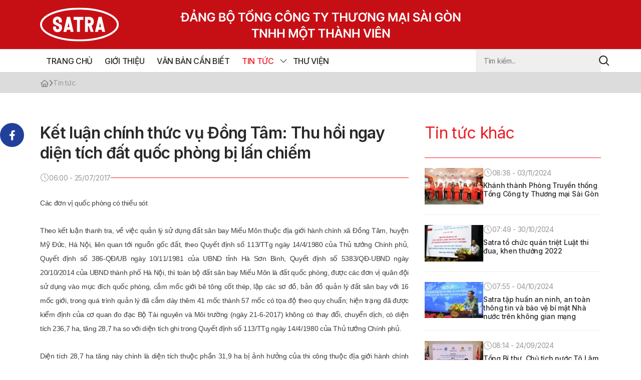

--- FILE ---
content_type: text/html; charset=UTF-8
request_url: https://dangbosatra.vn/ket-luan-chinh-thuc-vu-dong-tam-thu-hoi-ngay-dien-tich-dat-quoc-phong-bi-lan-chiem/
body_size: 16414
content:
<!DOCTYPE html>
<html lang="vi-VN" prefix="og: https://ogp.me/ns#">

<head>
    <meta charset="UTF-8">
    <meta name="viewport" content="width=device-width, initial-scale=1.0">
    <meta http-equiv="X-UA-Compatible" content="ie=edge">
    <link rel="preconnect" href="https://fonts.googleapis.com">
    <link rel="preconnect" href="https://fonts.gstatic.com" crossorigin>
    <!-- Style-->
    	<style>img:is([sizes="auto" i], [sizes^="auto," i]) { contain-intrinsic-size: 3000px 1500px }</style>
	<link rel="alternate" hreflang="vi" href="https://dangbosatra.vn/ket-luan-chinh-thuc-vu-dong-tam-thu-hoi-ngay-dien-tich-dat-quoc-phong-bi-lan-chiem/" />
<link rel="alternate" hreflang="x-default" href="https://dangbosatra.vn/ket-luan-chinh-thuc-vu-dong-tam-thu-hoi-ngay-dien-tich-dat-quoc-phong-bi-lan-chiem/" />

<!-- Search Engine Optimization by Rank Math - https://rankmath.com/ -->
<title>Kết luận chính thức vụ Đồng Tâm: ​Thu hồi ngay diện tích đất quốc phòng bị lấn chiếm - Đảng bộ Satra</title>
<meta name="description" content="Thanh tra TP Hà Nội vừa chính thức ban hành Thông báo Kết luận “Thanh tra toàn diện về việc quản lý, sử dụng và quá trình xử lý từ trước đến nay đối với diện tích đất khu sân bay Miếu Môn thuộc địa giới hành chính xã Đồng Tâm, huyện Mỹ Đức”."/>
<meta name="robots" content="follow, index, max-snippet:-1, max-video-preview:-1, max-image-preview:large"/>
<link rel="canonical" href="https://dangbosatra.vn/ket-luan-chinh-thuc-vu-dong-tam-thu-hoi-ngay-dien-tich-dat-quoc-phong-bi-lan-chiem/" />
<meta property="og:locale" content="vi_VN" />
<meta property="og:type" content="article" />
<meta property="og:title" content="Kết luận chính thức vụ Đồng Tâm: ​Thu hồi ngay diện tích đất quốc phòng bị lấn chiếm - Đảng bộ Satra" />
<meta property="og:description" content="Thanh tra TP Hà Nội vừa chính thức ban hành Thông báo Kết luận “Thanh tra toàn diện về việc quản lý, sử dụng và quá trình xử lý từ trước đến nay đối với diện tích đất khu sân bay Miếu Môn thuộc địa giới hành chính xã Đồng Tâm, huyện Mỹ Đức”." />
<meta property="og:url" content="https://dangbosatra.vn/ket-luan-chinh-thuc-vu-dong-tam-thu-hoi-ngay-dien-tich-dat-quoc-phong-bi-lan-chiem/" />
<meta property="og:site_name" content="demo" />
<meta property="article:section" content="Tin tức" />
<meta property="og:image" content="https://dangbosatra.vn/wp-content/uploads/2023/10/1500971677t1eol96g-1.jpeg" />
<meta property="og:image:secure_url" content="https://dangbosatra.vn/wp-content/uploads/2023/10/1500971677t1eol96g-1.jpeg" />
<meta property="og:image:width" content="480" />
<meta property="og:image:height" content="270" />
<meta property="og:image:alt" content="Kết luận chính thức vụ Đồng Tâm: ​Thu hồi ngay diện tích đất quốc phòng bị lấn chiếm" />
<meta property="og:image:type" content="image/jpeg" />
<meta property="article:published_time" content="2017-07-25T06:00:00+07:00" />
<meta name="twitter:card" content="summary_large_image" />
<meta name="twitter:title" content="Kết luận chính thức vụ Đồng Tâm: ​Thu hồi ngay diện tích đất quốc phòng bị lấn chiếm - Đảng bộ Satra" />
<meta name="twitter:description" content="Thanh tra TP Hà Nội vừa chính thức ban hành Thông báo Kết luận “Thanh tra toàn diện về việc quản lý, sử dụng và quá trình xử lý từ trước đến nay đối với diện tích đất khu sân bay Miếu Môn thuộc địa giới hành chính xã Đồng Tâm, huyện Mỹ Đức”." />
<meta name="twitter:image" content="https://dangbosatra.vn/wp-content/uploads/2023/10/1500971677t1eol96g-1.jpeg" />
<meta name="twitter:label1" content="Written by" />
<meta name="twitter:data1" content="IT Support" />
<meta name="twitter:label2" content="Time to read" />
<meta name="twitter:data2" content="17 minutes" />
<script type="application/ld+json" class="rank-math-schema">{"@context":"https://schema.org","@graph":[{"@type":["Person","Organization"],"@id":"https://dangbosatra.vn/#person","name":"demo","logo":{"@type":"ImageObject","@id":"https://dangbosatra.vn/#logo","url":"https://dangbosatra.vn/wp-content/uploads/2023/11/logo.svg","contentUrl":"https://dangbosatra.vn/wp-content/uploads/2023/11/logo.svg","caption":"demo","inLanguage":"vi-VN"},"image":{"@type":"ImageObject","@id":"https://dangbosatra.vn/#logo","url":"https://dangbosatra.vn/wp-content/uploads/2023/11/logo.svg","contentUrl":"https://dangbosatra.vn/wp-content/uploads/2023/11/logo.svg","caption":"demo","inLanguage":"vi-VN"}},{"@type":"WebSite","@id":"https://dangbosatra.vn/#website","url":"https://dangbosatra.vn","name":"demo","publisher":{"@id":"https://dangbosatra.vn/#person"},"inLanguage":"vi-VN"},{"@type":"ImageObject","@id":"https://dangbosatra.vn/wp-content/uploads/2023/10/1500971677t1eol96g-1.jpeg","url":"https://dangbosatra.vn/wp-content/uploads/2023/10/1500971677t1eol96g-1.jpeg","width":"480","height":"270","inLanguage":"vi-VN"},{"@type":"BreadcrumbList","@id":"https://dangbosatra.vn/ket-luan-chinh-thuc-vu-dong-tam-thu-hoi-ngay-dien-tich-dat-quoc-phong-bi-lan-chiem/#breadcrumb","itemListElement":[{"@type":"ListItem","position":"1","item":{"@id":"https://dangbosatra.vn","name":"Trang ch\u1ee7"}},{"@type":"ListItem","position":"2","item":{"@id":"https://dangbosatra.vn/tin-tuc/","name":"Tin t\u1ee9c"}},{"@type":"ListItem","position":"3","item":{"@id":"https://dangbosatra.vn/ket-luan-chinh-thuc-vu-dong-tam-thu-hoi-ngay-dien-tich-dat-quoc-phong-bi-lan-chiem/","name":"K\u1ebft lu\u1eadn ch\u00ednh th\u1ee9c v\u1ee5 \u0110\u1ed3ng T\u00e2m: \u200bThu h\u1ed3i ngay di\u1ec7n t\u00edch \u0111\u1ea5t qu\u1ed1c ph\u00f2ng b\u1ecb l\u1ea5n chi\u1ebfm"}}]},{"@type":"WebPage","@id":"https://dangbosatra.vn/ket-luan-chinh-thuc-vu-dong-tam-thu-hoi-ngay-dien-tich-dat-quoc-phong-bi-lan-chiem/#webpage","url":"https://dangbosatra.vn/ket-luan-chinh-thuc-vu-dong-tam-thu-hoi-ngay-dien-tich-dat-quoc-phong-bi-lan-chiem/","name":"K\u1ebft lu\u1eadn ch\u00ednh th\u1ee9c v\u1ee5 \u0110\u1ed3ng T\u00e2m: \u200bThu h\u1ed3i ngay di\u1ec7n t\u00edch \u0111\u1ea5t qu\u1ed1c ph\u00f2ng b\u1ecb l\u1ea5n chi\u1ebfm - \u0110\u1ea3ng b\u1ed9 Satra","datePublished":"2017-07-25T06:00:00+07:00","dateModified":"2017-07-25T06:00:00+07:00","isPartOf":{"@id":"https://dangbosatra.vn/#website"},"primaryImageOfPage":{"@id":"https://dangbosatra.vn/wp-content/uploads/2023/10/1500971677t1eol96g-1.jpeg"},"inLanguage":"vi-VN","breadcrumb":{"@id":"https://dangbosatra.vn/ket-luan-chinh-thuc-vu-dong-tam-thu-hoi-ngay-dien-tich-dat-quoc-phong-bi-lan-chiem/#breadcrumb"}},{"@type":"Person","@id":"https://dangbosatra.vn/author/it_support/","name":"IT Support","url":"https://dangbosatra.vn/author/it_support/","image":{"@type":"ImageObject","@id":"https://secure.gravatar.com/avatar/420ca907a1c1a7eb83b0dc4988604b3d0b925a3185562f596d56f2acb7ff91ff?s=96&amp;d=mm&amp;r=g","url":"https://secure.gravatar.com/avatar/420ca907a1c1a7eb83b0dc4988604b3d0b925a3185562f596d56f2acb7ff91ff?s=96&amp;d=mm&amp;r=g","caption":"IT Support","inLanguage":"vi-VN"},"sameAs":["https://dangbosatra.vn"]},{"@type":"BlogPosting","headline":"K\u1ebft lu\u1eadn ch\u00ednh th\u1ee9c v\u1ee5 \u0110\u1ed3ng T\u00e2m: \u200bThu h\u1ed3i ngay di\u1ec7n t\u00edch \u0111\u1ea5t qu\u1ed1c ph\u00f2ng b\u1ecb l\u1ea5n chi\u1ebfm - \u0110\u1ea3ng b\u1ed9 Satra","datePublished":"2017-07-25T06:00:00+07:00","dateModified":"2017-07-25T06:00:00+07:00","articleSection":"Tin t\u1ee9c, Tin Satra","author":{"@id":"https://dangbosatra.vn/author/it_support/","name":"IT Support"},"publisher":{"@id":"https://dangbosatra.vn/#person"},"description":"Thanh tra TP H\u00e0 N\u1ed9i v\u1eeba ch\u00ednh th\u1ee9c ban h\u00e0nh Th\u00f4ng b\u00e1o K\u1ebft lu\u1eadn \u201cThanh tra to\u00e0n di\u1ec7n v\u1ec1 vi\u1ec7c qu\u1ea3n l\u00fd, s\u1eed d\u1ee5ng v\u00e0 qu\u00e1 tr\u00ecnh x\u1eed l\u00fd t\u1eeb tr\u01b0\u1edbc \u0111\u1ebfn nay \u0111\u1ed1i v\u1edbi di\u1ec7n t\u00edch \u0111\u1ea5t khu s\u00e2n bay Mi\u1ebfu M\u00f4n thu\u1ed9c \u0111\u1ecba gi\u1edbi h\u00e0nh ch\u00ednh x\u00e3 \u0110\u1ed3ng T\u00e2m, huy\u1ec7n M\u1ef9 \u0110\u1ee9c\u201d.","name":"K\u1ebft lu\u1eadn ch\u00ednh th\u1ee9c v\u1ee5 \u0110\u1ed3ng T\u00e2m: \u200bThu h\u1ed3i ngay di\u1ec7n t\u00edch \u0111\u1ea5t qu\u1ed1c ph\u00f2ng b\u1ecb l\u1ea5n chi\u1ebfm - \u0110\u1ea3ng b\u1ed9 Satra","@id":"https://dangbosatra.vn/ket-luan-chinh-thuc-vu-dong-tam-thu-hoi-ngay-dien-tich-dat-quoc-phong-bi-lan-chiem/#richSnippet","isPartOf":{"@id":"https://dangbosatra.vn/ket-luan-chinh-thuc-vu-dong-tam-thu-hoi-ngay-dien-tich-dat-quoc-phong-bi-lan-chiem/#webpage"},"image":{"@id":"https://dangbosatra.vn/wp-content/uploads/2023/10/1500971677t1eol96g-1.jpeg"},"inLanguage":"vi-VN","mainEntityOfPage":{"@id":"https://dangbosatra.vn/ket-luan-chinh-thuc-vu-dong-tam-thu-hoi-ngay-dien-tich-dat-quoc-phong-bi-lan-chiem/#webpage"}}]}</script>
<!-- /Rank Math WordPress SEO plugin -->

<link rel='dns-prefetch' href='//fonts.googleapis.com' />
<link rel="alternate" type="application/rss+xml" title="Đảng bộ Satra &raquo; Feed" href="https://dangbosatra.vn/feed/" />
<link rel="alternate" type="application/rss+xml" title="Đảng bộ Satra &raquo; Comments Feed" href="https://dangbosatra.vn/comments/feed/" />
<script type="text/javascript">
/* <![CDATA[ */
window._wpemojiSettings = {"baseUrl":"https:\/\/s.w.org\/images\/core\/emoji\/16.0.1\/72x72\/","ext":".png","svgUrl":"https:\/\/s.w.org\/images\/core\/emoji\/16.0.1\/svg\/","svgExt":".svg","source":{"concatemoji":"https:\/\/dangbosatra.vn\/wp-includes\/js\/wp-emoji-release.min.js?ver=6.8.3"}};
/*! This file is auto-generated */
!function(s,n){var o,i,e;function c(e){try{var t={supportTests:e,timestamp:(new Date).valueOf()};sessionStorage.setItem(o,JSON.stringify(t))}catch(e){}}function p(e,t,n){e.clearRect(0,0,e.canvas.width,e.canvas.height),e.fillText(t,0,0);var t=new Uint32Array(e.getImageData(0,0,e.canvas.width,e.canvas.height).data),a=(e.clearRect(0,0,e.canvas.width,e.canvas.height),e.fillText(n,0,0),new Uint32Array(e.getImageData(0,0,e.canvas.width,e.canvas.height).data));return t.every(function(e,t){return e===a[t]})}function u(e,t){e.clearRect(0,0,e.canvas.width,e.canvas.height),e.fillText(t,0,0);for(var n=e.getImageData(16,16,1,1),a=0;a<n.data.length;a++)if(0!==n.data[a])return!1;return!0}function f(e,t,n,a){switch(t){case"flag":return n(e,"\ud83c\udff3\ufe0f\u200d\u26a7\ufe0f","\ud83c\udff3\ufe0f\u200b\u26a7\ufe0f")?!1:!n(e,"\ud83c\udde8\ud83c\uddf6","\ud83c\udde8\u200b\ud83c\uddf6")&&!n(e,"\ud83c\udff4\udb40\udc67\udb40\udc62\udb40\udc65\udb40\udc6e\udb40\udc67\udb40\udc7f","\ud83c\udff4\u200b\udb40\udc67\u200b\udb40\udc62\u200b\udb40\udc65\u200b\udb40\udc6e\u200b\udb40\udc67\u200b\udb40\udc7f");case"emoji":return!a(e,"\ud83e\udedf")}return!1}function g(e,t,n,a){var r="undefined"!=typeof WorkerGlobalScope&&self instanceof WorkerGlobalScope?new OffscreenCanvas(300,150):s.createElement("canvas"),o=r.getContext("2d",{willReadFrequently:!0}),i=(o.textBaseline="top",o.font="600 32px Arial",{});return e.forEach(function(e){i[e]=t(o,e,n,a)}),i}function t(e){var t=s.createElement("script");t.src=e,t.defer=!0,s.head.appendChild(t)}"undefined"!=typeof Promise&&(o="wpEmojiSettingsSupports",i=["flag","emoji"],n.supports={everything:!0,everythingExceptFlag:!0},e=new Promise(function(e){s.addEventListener("DOMContentLoaded",e,{once:!0})}),new Promise(function(t){var n=function(){try{var e=JSON.parse(sessionStorage.getItem(o));if("object"==typeof e&&"number"==typeof e.timestamp&&(new Date).valueOf()<e.timestamp+604800&&"object"==typeof e.supportTests)return e.supportTests}catch(e){}return null}();if(!n){if("undefined"!=typeof Worker&&"undefined"!=typeof OffscreenCanvas&&"undefined"!=typeof URL&&URL.createObjectURL&&"undefined"!=typeof Blob)try{var e="postMessage("+g.toString()+"("+[JSON.stringify(i),f.toString(),p.toString(),u.toString()].join(",")+"));",a=new Blob([e],{type:"text/javascript"}),r=new Worker(URL.createObjectURL(a),{name:"wpTestEmojiSupports"});return void(r.onmessage=function(e){c(n=e.data),r.terminate(),t(n)})}catch(e){}c(n=g(i,f,p,u))}t(n)}).then(function(e){for(var t in e)n.supports[t]=e[t],n.supports.everything=n.supports.everything&&n.supports[t],"flag"!==t&&(n.supports.everythingExceptFlag=n.supports.everythingExceptFlag&&n.supports[t]);n.supports.everythingExceptFlag=n.supports.everythingExceptFlag&&!n.supports.flag,n.DOMReady=!1,n.readyCallback=function(){n.DOMReady=!0}}).then(function(){return e}).then(function(){var e;n.supports.everything||(n.readyCallback(),(e=n.source||{}).concatemoji?t(e.concatemoji):e.wpemoji&&e.twemoji&&(t(e.twemoji),t(e.wpemoji)))}))}((window,document),window._wpemojiSettings);
/* ]]> */
</script>

<style id='wp-emoji-styles-inline-css' type='text/css'>

	img.wp-smiley, img.emoji {
		display: inline !important;
		border: none !important;
		box-shadow: none !important;
		height: 1em !important;
		width: 1em !important;
		margin: 0 0.07em !important;
		vertical-align: -0.1em !important;
		background: none !important;
		padding: 0 !important;
	}
</style>
<link rel='stylesheet' id='wp-block-library-css' href='https://dangbosatra.vn/wp-includes/css/dist/block-library/style.min.css?ver=6.8.3' type='text/css' media='all' />
<style id='classic-theme-styles-inline-css' type='text/css'>
/*! This file is auto-generated */
.wp-block-button__link{color:#fff;background-color:#32373c;border-radius:9999px;box-shadow:none;text-decoration:none;padding:calc(.667em + 2px) calc(1.333em + 2px);font-size:1.125em}.wp-block-file__button{background:#32373c;color:#fff;text-decoration:none}
</style>
<style id='global-styles-inline-css' type='text/css'>
:root{--wp--preset--aspect-ratio--square: 1;--wp--preset--aspect-ratio--4-3: 4/3;--wp--preset--aspect-ratio--3-4: 3/4;--wp--preset--aspect-ratio--3-2: 3/2;--wp--preset--aspect-ratio--2-3: 2/3;--wp--preset--aspect-ratio--16-9: 16/9;--wp--preset--aspect-ratio--9-16: 9/16;--wp--preset--color--black: #000000;--wp--preset--color--cyan-bluish-gray: #abb8c3;--wp--preset--color--white: #ffffff;--wp--preset--color--pale-pink: #f78da7;--wp--preset--color--vivid-red: #cf2e2e;--wp--preset--color--luminous-vivid-orange: #ff6900;--wp--preset--color--luminous-vivid-amber: #fcb900;--wp--preset--color--light-green-cyan: #7bdcb5;--wp--preset--color--vivid-green-cyan: #00d084;--wp--preset--color--pale-cyan-blue: #8ed1fc;--wp--preset--color--vivid-cyan-blue: #0693e3;--wp--preset--color--vivid-purple: #9b51e0;--wp--preset--gradient--vivid-cyan-blue-to-vivid-purple: linear-gradient(135deg,rgba(6,147,227,1) 0%,rgb(155,81,224) 100%);--wp--preset--gradient--light-green-cyan-to-vivid-green-cyan: linear-gradient(135deg,rgb(122,220,180) 0%,rgb(0,208,130) 100%);--wp--preset--gradient--luminous-vivid-amber-to-luminous-vivid-orange: linear-gradient(135deg,rgba(252,185,0,1) 0%,rgba(255,105,0,1) 100%);--wp--preset--gradient--luminous-vivid-orange-to-vivid-red: linear-gradient(135deg,rgba(255,105,0,1) 0%,rgb(207,46,46) 100%);--wp--preset--gradient--very-light-gray-to-cyan-bluish-gray: linear-gradient(135deg,rgb(238,238,238) 0%,rgb(169,184,195) 100%);--wp--preset--gradient--cool-to-warm-spectrum: linear-gradient(135deg,rgb(74,234,220) 0%,rgb(151,120,209) 20%,rgb(207,42,186) 40%,rgb(238,44,130) 60%,rgb(251,105,98) 80%,rgb(254,248,76) 100%);--wp--preset--gradient--blush-light-purple: linear-gradient(135deg,rgb(255,206,236) 0%,rgb(152,150,240) 100%);--wp--preset--gradient--blush-bordeaux: linear-gradient(135deg,rgb(254,205,165) 0%,rgb(254,45,45) 50%,rgb(107,0,62) 100%);--wp--preset--gradient--luminous-dusk: linear-gradient(135deg,rgb(255,203,112) 0%,rgb(199,81,192) 50%,rgb(65,88,208) 100%);--wp--preset--gradient--pale-ocean: linear-gradient(135deg,rgb(255,245,203) 0%,rgb(182,227,212) 50%,rgb(51,167,181) 100%);--wp--preset--gradient--electric-grass: linear-gradient(135deg,rgb(202,248,128) 0%,rgb(113,206,126) 100%);--wp--preset--gradient--midnight: linear-gradient(135deg,rgb(2,3,129) 0%,rgb(40,116,252) 100%);--wp--preset--font-size--small: 13px;--wp--preset--font-size--medium: 20px;--wp--preset--font-size--large: 36px;--wp--preset--font-size--x-large: 42px;--wp--preset--spacing--20: 0.44rem;--wp--preset--spacing--30: 0.67rem;--wp--preset--spacing--40: 1rem;--wp--preset--spacing--50: 1.5rem;--wp--preset--spacing--60: 2.25rem;--wp--preset--spacing--70: 3.38rem;--wp--preset--spacing--80: 5.06rem;--wp--preset--shadow--natural: 6px 6px 9px rgba(0, 0, 0, 0.2);--wp--preset--shadow--deep: 12px 12px 50px rgba(0, 0, 0, 0.4);--wp--preset--shadow--sharp: 6px 6px 0px rgba(0, 0, 0, 0.2);--wp--preset--shadow--outlined: 6px 6px 0px -3px rgba(255, 255, 255, 1), 6px 6px rgba(0, 0, 0, 1);--wp--preset--shadow--crisp: 6px 6px 0px rgba(0, 0, 0, 1);}:where(.is-layout-flex){gap: 0.5em;}:where(.is-layout-grid){gap: 0.5em;}body .is-layout-flex{display: flex;}.is-layout-flex{flex-wrap: wrap;align-items: center;}.is-layout-flex > :is(*, div){margin: 0;}body .is-layout-grid{display: grid;}.is-layout-grid > :is(*, div){margin: 0;}:where(.wp-block-columns.is-layout-flex){gap: 2em;}:where(.wp-block-columns.is-layout-grid){gap: 2em;}:where(.wp-block-post-template.is-layout-flex){gap: 1.25em;}:where(.wp-block-post-template.is-layout-grid){gap: 1.25em;}.has-black-color{color: var(--wp--preset--color--black) !important;}.has-cyan-bluish-gray-color{color: var(--wp--preset--color--cyan-bluish-gray) !important;}.has-white-color{color: var(--wp--preset--color--white) !important;}.has-pale-pink-color{color: var(--wp--preset--color--pale-pink) !important;}.has-vivid-red-color{color: var(--wp--preset--color--vivid-red) !important;}.has-luminous-vivid-orange-color{color: var(--wp--preset--color--luminous-vivid-orange) !important;}.has-luminous-vivid-amber-color{color: var(--wp--preset--color--luminous-vivid-amber) !important;}.has-light-green-cyan-color{color: var(--wp--preset--color--light-green-cyan) !important;}.has-vivid-green-cyan-color{color: var(--wp--preset--color--vivid-green-cyan) !important;}.has-pale-cyan-blue-color{color: var(--wp--preset--color--pale-cyan-blue) !important;}.has-vivid-cyan-blue-color{color: var(--wp--preset--color--vivid-cyan-blue) !important;}.has-vivid-purple-color{color: var(--wp--preset--color--vivid-purple) !important;}.has-black-background-color{background-color: var(--wp--preset--color--black) !important;}.has-cyan-bluish-gray-background-color{background-color: var(--wp--preset--color--cyan-bluish-gray) !important;}.has-white-background-color{background-color: var(--wp--preset--color--white) !important;}.has-pale-pink-background-color{background-color: var(--wp--preset--color--pale-pink) !important;}.has-vivid-red-background-color{background-color: var(--wp--preset--color--vivid-red) !important;}.has-luminous-vivid-orange-background-color{background-color: var(--wp--preset--color--luminous-vivid-orange) !important;}.has-luminous-vivid-amber-background-color{background-color: var(--wp--preset--color--luminous-vivid-amber) !important;}.has-light-green-cyan-background-color{background-color: var(--wp--preset--color--light-green-cyan) !important;}.has-vivid-green-cyan-background-color{background-color: var(--wp--preset--color--vivid-green-cyan) !important;}.has-pale-cyan-blue-background-color{background-color: var(--wp--preset--color--pale-cyan-blue) !important;}.has-vivid-cyan-blue-background-color{background-color: var(--wp--preset--color--vivid-cyan-blue) !important;}.has-vivid-purple-background-color{background-color: var(--wp--preset--color--vivid-purple) !important;}.has-black-border-color{border-color: var(--wp--preset--color--black) !important;}.has-cyan-bluish-gray-border-color{border-color: var(--wp--preset--color--cyan-bluish-gray) !important;}.has-white-border-color{border-color: var(--wp--preset--color--white) !important;}.has-pale-pink-border-color{border-color: var(--wp--preset--color--pale-pink) !important;}.has-vivid-red-border-color{border-color: var(--wp--preset--color--vivid-red) !important;}.has-luminous-vivid-orange-border-color{border-color: var(--wp--preset--color--luminous-vivid-orange) !important;}.has-luminous-vivid-amber-border-color{border-color: var(--wp--preset--color--luminous-vivid-amber) !important;}.has-light-green-cyan-border-color{border-color: var(--wp--preset--color--light-green-cyan) !important;}.has-vivid-green-cyan-border-color{border-color: var(--wp--preset--color--vivid-green-cyan) !important;}.has-pale-cyan-blue-border-color{border-color: var(--wp--preset--color--pale-cyan-blue) !important;}.has-vivid-cyan-blue-border-color{border-color: var(--wp--preset--color--vivid-cyan-blue) !important;}.has-vivid-purple-border-color{border-color: var(--wp--preset--color--vivid-purple) !important;}.has-vivid-cyan-blue-to-vivid-purple-gradient-background{background: var(--wp--preset--gradient--vivid-cyan-blue-to-vivid-purple) !important;}.has-light-green-cyan-to-vivid-green-cyan-gradient-background{background: var(--wp--preset--gradient--light-green-cyan-to-vivid-green-cyan) !important;}.has-luminous-vivid-amber-to-luminous-vivid-orange-gradient-background{background: var(--wp--preset--gradient--luminous-vivid-amber-to-luminous-vivid-orange) !important;}.has-luminous-vivid-orange-to-vivid-red-gradient-background{background: var(--wp--preset--gradient--luminous-vivid-orange-to-vivid-red) !important;}.has-very-light-gray-to-cyan-bluish-gray-gradient-background{background: var(--wp--preset--gradient--very-light-gray-to-cyan-bluish-gray) !important;}.has-cool-to-warm-spectrum-gradient-background{background: var(--wp--preset--gradient--cool-to-warm-spectrum) !important;}.has-blush-light-purple-gradient-background{background: var(--wp--preset--gradient--blush-light-purple) !important;}.has-blush-bordeaux-gradient-background{background: var(--wp--preset--gradient--blush-bordeaux) !important;}.has-luminous-dusk-gradient-background{background: var(--wp--preset--gradient--luminous-dusk) !important;}.has-pale-ocean-gradient-background{background: var(--wp--preset--gradient--pale-ocean) !important;}.has-electric-grass-gradient-background{background: var(--wp--preset--gradient--electric-grass) !important;}.has-midnight-gradient-background{background: var(--wp--preset--gradient--midnight) !important;}.has-small-font-size{font-size: var(--wp--preset--font-size--small) !important;}.has-medium-font-size{font-size: var(--wp--preset--font-size--medium) !important;}.has-large-font-size{font-size: var(--wp--preset--font-size--large) !important;}.has-x-large-font-size{font-size: var(--wp--preset--font-size--x-large) !important;}
:where(.wp-block-post-template.is-layout-flex){gap: 1.25em;}:where(.wp-block-post-template.is-layout-grid){gap: 1.25em;}
:where(.wp-block-columns.is-layout-flex){gap: 2em;}:where(.wp-block-columns.is-layout-grid){gap: 2em;}
:root :where(.wp-block-pullquote){font-size: 1.5em;line-height: 1.6;}
</style>
<link rel='stylesheet' id='wpml-legacy-horizontal-list-0-css' href='https://dangbosatra.vn/wp-content/plugins/sitepress-multilingual-cms/templates/language-switchers/legacy-list-horizontal/style.min.css?ver=1' type='text/css' media='all' />
<link rel='stylesheet' id='frontend-style-google-font-css' href='https://fonts.googleapis.com/css2?family=Inter%3Awght%40100%3B200%3B300%3B400%3B500%3B600%3B700%3B800%3B900&#038;display=swap&#038;ver=1.1.2' type='text/css' media='all' />
<link rel='stylesheet' id='frontend-style-main-css' href='https://dangbosatra.vn/wp-content/themes/CanhCamTheme-SatraNews/styles/global.min.css?ver=1.1.2' type='text/css' media='all' />
<link rel='stylesheet' id='frontend-style-global-css' href='https://dangbosatra.vn/wp-content/themes/CanhCamTheme-SatraNews/styles/main.min.css?ver=1.1.2' type='text/css' media='all' />
<link rel='stylesheet' id='mwp-dropform-dropzone-css' href='https://dangbosatra.vn/wp-content/themes/CanhCamTheme-SatraNews/modules/ReportUser/assets/css/dropzone.min.css?ver=6.8.3' type='text/css' media='all' />
<link rel='stylesheet' id='mwp-dropform-css' href='https://dangbosatra.vn/wp-content/themes/CanhCamTheme-SatraNews/modules/ReportUser/assets/css/mwp-dropform.css?ver=6.8.3' type='text/css' media='all' />
<script type="text/javascript" id="wpml-cookie-js-extra">
/* <![CDATA[ */
var wpml_cookies = {"wp-wpml_current_language":{"value":"vi","expires":1,"path":"\/"}};
var wpml_cookies = {"wp-wpml_current_language":{"value":"vi","expires":1,"path":"\/"}};
/* ]]> */
</script>
<script type="text/javascript" src="https://dangbosatra.vn/wp-content/plugins/sitepress-multilingual-cms/res/js/cookies/language-cookie.js?ver=476000" id="wpml-cookie-js" defer="defer" data-wp-strategy="defer"></script>
<script type="text/javascript" src="https://dangbosatra.vn/wp-includes/js/jquery/jquery.min.js?ver=3.7.1" id="jquery-core-js"></script>
<script type="text/javascript" src="https://dangbosatra.vn/wp-includes/js/jquery/jquery-migrate.min.js?ver=3.4.1" id="jquery-migrate-js"></script>
<link rel="https://api.w.org/" href="https://dangbosatra.vn/wp-json/" /><link rel="alternate" title="JSON" type="application/json" href="https://dangbosatra.vn/wp-json/wp/v2/posts/9510" /><link rel="EditURI" type="application/rsd+xml" title="RSD" href="https://dangbosatra.vn/xmlrpc.php?rsd" />
<meta name="generator" content="WordPress 6.8.3" />
<link rel='shortlink' href='https://dangbosatra.vn/?p=9510' />
<link rel="alternate" title="oEmbed (JSON)" type="application/json+oembed" href="https://dangbosatra.vn/wp-json/oembed/1.0/embed?url=https%3A%2F%2Fdangbosatra.vn%2Fket-luan-chinh-thuc-vu-dong-tam-thu-hoi-ngay-dien-tich-dat-quoc-phong-bi-lan-chiem%2F" />
<link rel="alternate" title="oEmbed (XML)" type="text/xml+oembed" href="https://dangbosatra.vn/wp-json/oembed/1.0/embed?url=https%3A%2F%2Fdangbosatra.vn%2Fket-luan-chinh-thuc-vu-dong-tam-thu-hoi-ngay-dien-tich-dat-quoc-phong-bi-lan-chiem%2F&#038;format=xml" />
<meta name="generator" content="WPML ver:4.7.6 stt:1,57;" />
<link rel="icon" href="https://dangbosatra.vn/wp-content/uploads/2023/10/cropped-favicon-32x32.jpg" sizes="32x32" />
<link rel="icon" href="https://dangbosatra.vn/wp-content/uploads/2023/10/cropped-favicon-192x192.jpg" sizes="192x192" />
<link rel="apple-touch-icon" href="https://dangbosatra.vn/wp-content/uploads/2023/10/cropped-favicon-180x180.jpg" />
<meta name="msapplication-TileImage" content="https://dangbosatra.vn/wp-content/uploads/2023/10/cropped-favicon-270x270.jpg" />
		<style type="text/css" id="wp-custom-css">
			img, p, main, header img, footer, main a{
}

header .bg-primary-700 {
}

.swiper-wrapper{
	background-color: #FFF !important;
}		</style>
		    <!-- Script-->
            <!-- Google tag (gtag.js) -->
<script async src="https://www.googletagmanager.com/gtag/js?id=G-R6XTC4MWK5"></script>
<script>
  window.dataLayer = window.dataLayer || [];
  function gtag(){dataLayer.push(arguments);}
  gtag('js', new Date());

  gtag('config', 'G-R6XTC4MWK5');
</script>    </head>

<body  class="wp-singular post-template-default single single-post postid-9510 single-format-standard wp-custom-logo wp-theme-CanhCamTheme-SatraNews">
        <header class="fixed w-full left-0 top-0">
        <div class="top bg-primary-700">
            <div class="container">
                <div class="wrapper flex items-center justify-between">
                                        <div class="logo">
                        <a href="https://dangbosatra.vn" title="logo">
                                                            <img src="https://dangbosatra.vn/wp-content/uploads/2023/11/logo.svg" alt="logo">
                                                                                        <img src="https://dangbosatra.vn/wp-content/uploads/2023/11/logo-text.svg" alt="logo">
                                                    </a>
                    </div>
                    <div class="mobile-show">
                        <div class="relative" id="burger">
                            <div class="icon">
                                <img class="lozad" data-src="https://dangbosatra.vn/wp-content/themes/CanhCamTheme-SatraNews/img/icon/burger.svg" alt="Open menu Mobile">
                                <img class="lozad" data-src="https://dangbosatra.vn/wp-content/themes/CanhCamTheme-SatraNews/img/icon/close.svg" alt="Close menu Mobile">
                            </div>
                        </div>
                    </div>
                </div>
            </div>
        </div>
        <div class="desktop-show">
            <div class="bottom bg-white border-y border-y-neutral-200">
                <div class="container">
                    <div class="header-wrapper flex justify-between items-center relative">
                        <div class="col-left">
                            <nav class="nav"><ul id="menu-main-menu" class="menu"><li class="nav-link   menu-item menu-item-type-post_type menu-item-object-page menu-item-home"><a href="https://dangbosatra.vn/">Trang chủ</a></li>
<li class="nav-link   menu-item menu-item-type-post_type menu-item-object-page"><a href="https://dangbosatra.vn/gioi-thieu/">Giới thiệu</a></li>
<li class="nav-link   menu-item menu-item-type-taxonomy menu-item-object-document-tax"><a href="https://dangbosatra.vn/van-ban-can-biet/">Văn bản cần biết</a></li>
<li class="nav-link  drop-down  menu-item menu-item-type-taxonomy menu-item-object-category current-post-ancestor current-menu-parent current-post-parent menu-item-has-children"><div class="title"><a href="https://dangbosatra.vn/tin-tuc/">Tin tức</a><div class="icon"></div></div>
<ul class='nav-sub'>
<li class="nav-link-sub   menu-item menu-item-type-taxonomy menu-item-object-category"><a href="https://dangbosatra.vn/tin-tuc/tin-dang-uy/">Tin Đảng Ủy</a></li>
<li class="nav-link-sub   menu-item menu-item-type-taxonomy menu-item-object-category"><a href="https://dangbosatra.vn/tin-tuc/tin-cong-doan/">Tin Công Đoàn</a></li>
<li class="nav-link-sub   menu-item menu-item-type-taxonomy menu-item-object-category"><a href="https://dangbosatra.vn/tin-tuc/tin-doan-thanh-nien/">Tin Đoàn Thanh Niên</a></li>
<li class="nav-link-sub   menu-item menu-item-type-taxonomy menu-item-object-category"><a href="https://dangbosatra.vn/tin-tuc/doanh-nghiep-thanh-vien/">Doanh nghiệp thành viên</a></li>
<li class="nav-link-sub   menu-item menu-item-type-taxonomy menu-item-object-category current-post-ancestor current-menu-parent current-post-parent"><a href="https://dangbosatra.vn/tin-tuc/tin-satra/">Tin Satra</a></li>
<li class="nav-link-sub   menu-item menu-item-type-taxonomy menu-item-object-category"><a href="https://dangbosatra.vn/tin-tuc/tin-co-so/">Tin Chi bộ cơ sở</a></li>
</ul>
</li>
<li class="nav-link   menu-item menu-item-type-taxonomy menu-item-object-library-tax"><a href="https://dangbosatra.vn/thu-vien/video/">Thư viện</a></li>
</ul></nav>                        </div>
                        <div class="col-right flex items-center gap-4">
                            <div id="autoClone-HeaderSearch">
                                <div class="search-overlay">
                                    <div class="wrapper">

                                        <form class="searchbox flex item-centers" id="searchForm" action="https://dangbosatra.vn/" method="GET" role="form">
                                            <input type="text" placeholder="Tìm kiếm..." name="s">
                                            <button>
                                                <img src="https://dangbosatra.vn/wp-content/themes/CanhCamTheme-SatraNews/img/icon/search.svg" alt="Search News"></button>
                                        </form>
                                    </div>
                                </div>
                            </div>
                            <div id="autoClone-HeaderLanguage">
                                <div class="language">
                                    
<div class="wpml-ls-statics-shortcode_actions wpml-ls wpml-ls-legacy-list-horizontal">
	<ul><li class="wpml-ls-slot-shortcode_actions wpml-ls-item wpml-ls-item-vi wpml-ls-current-language wpml-ls-first-item wpml-ls-last-item wpml-ls-item-legacy-list-horizontal">
				<a href="https://dangbosatra.vn/ket-luan-chinh-thuc-vu-dong-tam-thu-hoi-ngay-dien-tich-dat-quoc-phong-bi-lan-chiem/" class="wpml-ls-link">
                    <span class="wpml-ls-native">VN</span></a>
			</li></ul>
</div>
                                </div>
                            </div>
                        </div>
                    </div>
                </div>
            </div>
        </div>
        <div class="mobile-show">
            <div class="nav-mobile">
                <div class="mobile-top">
                    <nav class="nav"><ul id="menu-menu-mobile" class="menu"><li class="nav-link   menu-item menu-item-type-post_type menu-item-object-page"><a href="https://dangbosatra.vn/gioi-thieu/">Giới thiệu</a></li>
<li class="nav-link   menu-item menu-item-type-taxonomy menu-item-object-document-tax"><a href="https://dangbosatra.vn/van-ban-can-biet/">Văn bản cần biết</a></li>
<li class="nav-link   menu-item menu-item-type-taxonomy menu-item-object-category current-post-ancestor current-menu-parent current-post-parent"><a href="https://dangbosatra.vn/tin-tuc/">Tin tức</a></li>
<li class="nav-link   menu-item menu-item-type-taxonomy menu-item-object-library-tax"><a href="https://dangbosatra.vn/thu-vien/video/">Thư viện</a></li>
</ul></nav>                </div>
                <div class="mobile-bottom bg-neutral-100 flex items-center justify-between">
                    <div id="autoCloneHere-HeaderLanguage">
                    </div>
                    <div class="search search-icon">
                        <img class="lozad" data-src="https://dangbosatra.vn/wp-content/themes/CanhCamTheme-SatraNews/img/icon/search-mobile.svg" alt="Open search on Mobile">
                        <img class="lozad" data-src="https://dangbosatra.vn/wp-content/themes/CanhCamTheme-SatraNews/img/icon/close.svg" alt="Close search on Mobile">
                    </div>
                </div>
                <div id="autoCloneHere-HeaderSearch"></div>
            </div>
        </div>
    </header>

    <main><div class="global-breadcrumb">
	<div class="container">
		<nav aria-label="breadcrumbs" class="rank-math-breadcrumb"><p><a href="https://dangbosatra.vn">Trang chủ</a><span class="separator"> - </span><a href="https://dangbosatra.vn/tin-tuc/">Tin tức</a><span class="separator"> - </span><span class="last">Kết luận chính thức vụ Đồng Tâm: ​Thu hồi ngay diện tích đất quốc phòng bị lấn chiếm</span></p></nav>	</div>
</div>


<section class="newsdetail section">
    <div class="container">
        <div class="list grid grid-cols-12 gap-6 xl:gap-8">
            <div class="col-left col-span-full lg:col-span-8 relative">
                <div class="article">
                    <div class="article-header">
                        <h1 class="title header-32">
                            Kết luận chính thức vụ Đồng Tâm: ​Thu hồi ngay diện tích đất quốc phòng bị lấn chiếm                        </h1>
                        <div class="infos mt-5">
                                                                                    <time><span class='clock'></span><span>06:00 - 25/07/2017</span></time>                        </div>
                        <div class="sticky-social">
                            <a id="facebook-share">
                                <img class="lozad" data-src="https://dangbosatra.vn/wp-content/themes/CanhCamTheme-SatraNews/img/icon/round-facebook.svg" alt="facebook-share" />
                            </a>
                        </div>
                    </div>
                    <div class="article-body prose max-w-full">
                        <div class="full-content md:text-lg text-base font-normal leading-1.5 -tracking-0.36 text-neutral-900">
                            <h4 style="text-align: justify;">
	&nbsp;</h4>
<h4 style="text-align: justify;">
	<span style="font-family:tahoma,geneva,sans-serif;"><span style="font-size:14px;">C&aacute;c đơn vị quốc ph&ograve;ng c&oacute; thiếu s&oacute;t</span></span></h4>
<p>
	&nbsp;</p>
<p style="text-align: justify;">
	<span style="font-family:tahoma,geneva,sans-serif;"><span style="font-size:14px;">Theo kết luận thanh tra, về việc quản l&yacute; sử dụng đất s&acirc;n bay Miếu M&ocirc;n thuộc địa giới h&agrave;nh ch&iacute;nh x&atilde; Đồng T&acirc;m, huyện Mỹ Đức, H&agrave; Nội, li&ecirc;n quan tới nguồn gốc đất, theo Quyết định số 113/TTg ng&agrave;y 14/4/1980 của Thủ tướng Ch&iacute;nh phủ, Quyết định số 386-QĐ/UB ng&agrave;y 10/11/1981 của UBND tỉnh H&agrave; Sơn B&igrave;nh, Quyết định số 5383/QĐ-UBND ng&agrave;y 20/10/2014 của UBND th&agrave;nh phố H&agrave; Nội, th&igrave; to&agrave;n bộ đất s&acirc;n bay Miếu M&ocirc;n l&agrave; đất quốc ph&ograve;ng, được c&aacute;c đơn vị qu&acirc;n đội sử dụng v&agrave;o mục đ&iacute;ch quốc ph&ograve;ng, cắm mốc giới b&ecirc; t&ocirc;ng cốt th&eacute;p, lập c&aacute;c sơ đồ, bản đồ quản l&yacute; đất s&acirc;n bay với 16 mốc giới, trong qu&aacute; tr&igrave;nh quản l&yacute; đ&atilde; cắm d&agrave;y th&ecirc;m 41 mốc th&agrave;nh 57 mốc c&oacute; tọa độ theo quy chuẩn; hiện trạng đ&atilde; được kiểm định của cơ quan đo đạc Bộ T&agrave;i nguy&ecirc;n v&agrave; M&ocirc;i trường (ng&agrave;y 21-6-2017) kh&ocirc;ng c&oacute; thay đổi, chuyển dịch, c&oacute; diện t&iacute;ch 236,7 ha, tăng 28,7 ha so với diện t&iacute;ch ghi trong Quyết định số 113/TTg ng&agrave;y 14/4/1980 của Thủ tướng Ch&iacute;nh phủ.</span></span></p>
<p style="text-align: justify;">
	&nbsp;</p>
<p style="text-align: justify;">
	<span style="font-family:tahoma,geneva,sans-serif;"><span style="font-size:14px;">Diện t&iacute;ch 28,7 ha tăng n&agrave;y ch&iacute;nh l&agrave; diện t&iacute;ch thuộc phần 31,9 ha bị ảnh hưởng của thi c&ocirc;ng thuộc địa giới h&agrave;nh ch&iacute;nh huyện Chương Mỹ, kh&ocirc;ng sản xuất n&ocirc;ng nghiệp được v&agrave; nằm trong quy hoạch giai đoạn 2 x&acirc;y dựng s&acirc;n bay Miếu M&ocirc;n do N&ocirc;ng trường quốc doanh Lương Mỹ đ&atilde; b&agrave;n giao cho Bộ Tư lệnh c&ocirc;ng binh (sau khi trừ đường giao th&ocirc;ng 2,5 ha v&agrave; sai số do đo đạc 0,7 ha).</span></span></p>
<p style="text-align: justify;">
	&nbsp;</p>
<p style="text-align: justify;">
	<span style="font-family:tahoma,geneva,sans-serif;"><span style="font-size:14px;">Trong diện t&iacute;ch 236,7 ha c&oacute; 64,03 ha đất thuộc địa giới h&agrave;nh ch&iacute;nh x&atilde; Đồng T&acirc;m (giảm 0,63 ha so với diện t&iacute;ch đất 3 đơn vị đ&atilde; b&agrave;n giao cho Bộ Tư lệnh c&ocirc;ng binh trước đ&acirc;y do sai số đo đạc).</span></span></p>
<p style="text-align: justify;">
	&nbsp;</p>
<div>
<div style="text-align: justify;">
		<span style="color:#ff0000;"><span style="font-family:tahoma,geneva,sans-serif;"><span style="font-size:14px;">&quot;Tuy nhi&ecirc;n, từ sau khi nhận đất đến trước ng&agrave;y 1-7-2004 (thời điểm Luật Đất đai năm 2003 c&oacute; hiệu lực), c&aacute;c đơn vị quốc ph&ograve;ng chưa l&agrave;m thủ tục tr&igrave;nh Bộ Quốc ph&ograve;ng để b&aacute;o c&aacute;o Thủ tướng Ch&iacute;nh phủ quyết định diện t&iacute;ch 31,9 ha đất bị ảnh hưởng của thi c&ocirc;ng m&agrave; N&ocirc;ng trường quốc doanh Lương Mỹ đ&atilde; b&agrave;n giao, l&agrave; thiếu s&oacute;t&rdquo; &ndash; th&ocirc;ng b&aacute;o kết luận thanh tra n&ecirc;u.</span></span></span></div>
<div style="text-align: justify;">
		&nbsp;</div>
</div>
<div>
<div style="text-align: justify;">
		&nbsp;</div>
<div style="text-align: center;">
		<em><span style="font-family:tahoma,geneva,sans-serif;"><span style="font-size:14px;"><a data-desc="Vị trí đất sân bay Miếu Môn. Ảnh: Google maps" data-index="0" href="http://image.sggp.org.vn/w1200/uploaded/baovan/2017_07_25/san-bay-mieu-mon1_dvli.jpg" target="_blank" rel="noopener"><img decoding="async" alt="Kết luận chính thức vụ Đồng Tâm: ​Thu hồi ngay diện tích đất quốc phòng bị lấn chiếm ảnh 1" cms-photo-caption="Vị trí đất sân bay Miếu Môn. Ảnh: Google maps" data-photo-original-src="http://image.sggp.org.vn/uploaded/baovan/2017_07_25/san-bay-mieu-mon1_dvli.jpg" src="http://image.sggp.org.vn/w560/uploaded/baovan/2017_07_25/san-bay-mieu-mon1_dvli.jpg" /></a></span></span></em></div>
<div style="text-align: center;">
		<em><span style="font-family:tahoma,geneva,sans-serif;"><span style="font-size:14px;">Vị tr&iacute; &nbsp;đất s&acirc;n bay Miếu M&ocirc;n. Ảnh: Google maps</span></span></em></div>
<div style="text-align: justify;">
		&nbsp;</div>
<div style="text-align: justify;">
		<strong><span style="font-family:tahoma,geneva,sans-serif;"><span style="font-size:14px;">Bu&ocirc;ng lỏng quản l&yacute; đất quốc ph&ograve;ng</span></span></strong></div>
<div style="text-align: justify;">
		&nbsp;</div>
</div>
<p style="text-align: justify;">
	<span style="font-family:tahoma,geneva,sans-serif;"><span style="font-size:14px;">Về việc quản l&yacute;, sử dụng đất, kết luận thanh tra chỉ ra, từ năm 1981 đến nay, to&agrave;n bộ diện t&iacute;ch đất s&acirc;n bay Miếu M&ocirc;n thuộc địa giới h&agrave;nh ch&iacute;nh x&atilde; Đồng T&acirc;m do c&aacute;c đơn vị quốc ph&ograve;ng quản l&yacute;, sử dụng.</span></span></p>
<p style="text-align: justify;">
	&nbsp;</p>
<p style="text-align: justify;">
	<span style="font-family:tahoma,geneva,sans-serif;"><span style="font-size:14px;">Tuy nhi&ecirc;n, trong qu&aacute; tr&igrave;nh quản l&yacute;, sử dụng, c&aacute;c đơn vị quốc ph&ograve;ng cũng như UBND x&atilde; Đồng T&acirc;m đ&atilde; bộc lộ sự bu&ocirc;ng lỏng quản l&yacute; trong một thời gian d&agrave;i.</span></span></p>
<p style="text-align: justify;">
	&nbsp;</p>
<div>
<p style="text-align: justify;">
		<span style="font-family:tahoma,geneva,sans-serif;"><span style="font-size:14px;">Trong qu&aacute; tr&igrave;nh quản l&yacute;, sử dụng, c&aacute;c đơn vị quốc ph&ograve;ng đ&atilde; k&yacute; hợp đồng canh t&aacute;c đất tăng gia h&agrave;ng năm với UBND x&atilde; Đồng T&acirc;m để UBND x&atilde; giao cho c&aacute;c đội sử dụng v&agrave;o mục đ&iacute;ch n&ocirc;ng nghiệp, từ năm 2012 đ&atilde; dừng việc k&yacute; hợp đồng canh t&aacute;c đất tăng gia nhưng đến nay c&aacute;c hộ d&acirc;n vẫn đang sản xuất n&ocirc;ng nghiệp tại đ&acirc;y, l&agrave; bu&ocirc;ng lỏng quản l&yacute; đất quốc ph&ograve;ng.</span></span></p>
<p style="text-align: justify;">
		&nbsp;</p>
<div>
<div style="text-align: justify;">
			<span style="color:#ff0000;"><span style="font-family:tahoma,geneva,sans-serif;"><span style="font-size:14px;">C&aacute;c đơn vị quốc ph&ograve;ng chưa thực hiện di dời một số hộ d&acirc;n đ&atilde; ăn ở tr&ecirc;n đất quốc ph&ograve;ng từ trước năm 1980, để c&aacute;c hộ lấn chiếm, cho tặng, chuyển nhượng, x&acirc;y dựng c&ocirc;ng tr&igrave;nh tr&aacute;i ph&eacute;p m&agrave; đơn vị quốc ph&ograve;ng kh&ocirc;ng c&oacute; biện ph&aacute;p xử l&yacute; ki&ecirc;n quyết, triệt để.</span></span></span></div>
<div style="text-align: justify;">
			&nbsp;</div>
<div style="text-align: justify;">
			&nbsp;</div>
</p></div>
<div style="text-align: justify;">
		<span style="font-family:tahoma,geneva,sans-serif;"><span style="font-size:14px;">Ngo&agrave;i ra, Đơn xin cấp Giấy chứng nhận quyền sử dụng đất khu s&acirc;n bay Miếu M&ocirc;n v&agrave; văn bản trả lời tố c&aacute;o của c&ocirc;ng d&acirc;n do Lữ đo&agrave;n 28 ph&aacute;t h&agrave;nh l&agrave; thiếu ch&iacute;nh x&aacute;c, kh&ocirc;ng đ&uacute;ng với thực tế v&agrave; hồ sơ quản l&yacute; đất đai do đơn vị quản l&yacute;.</span></span></div>
<div style="text-align: justify;">
		&nbsp;</div>
</div>
<p style="text-align: justify;">
	<span style="font-family:tahoma,geneva,sans-serif;"><span style="font-size:14px;">Th&aacute;ng 2-2017, một số c&ocirc;ng d&acirc;n tự &yacute; tổ chức đo đạc, ph&acirc;n l&ocirc; tr&ecirc;n phần diện t&iacute;ch đất Tập đo&agrave;n Viễn th&ocirc;ng Qu&acirc;n đội Viettel đang thực hiện dự &aacute;n quốc ph&ograve;ng trong diện t&iacute;ch đất s&acirc;n bay Miếu M&ocirc;n, mặc d&ugrave; UBND x&atilde; Đồng T&acirc;m đ&atilde; c&oacute; th&ocirc;ng b&aacute;o n&ecirc;u r&otilde; đ&acirc;y l&agrave; đất quốc ph&ograve;ng, đề nghị c&aacute;c c&ocirc;ng d&acirc;n kh&ocirc;ng được vi phạm ph&aacute;p luật, nhưng trong c&aacute;c ng&agrave;y từ 25 &#8211; 28-2-2017, một số c&ocirc;ng d&acirc;n vẫn cố t&igrave;nh đưa m&aacute;y m&oacute;c v&agrave;o để chia đất, x&acirc;y dựng c&ocirc;ng tr&igrave;nh tr&aacute;i ph&eacute;p l&agrave; h&agrave;nh vi chiếm đất quốc ph&ograve;ng, coi thường ph&aacute;p luật, vi phạm nghi&ecirc;m trọng Khoản 1, Điều 12 Luật Đất đai năm 2013, vi phạm trật tự an to&agrave;n x&atilde; hội.</span></span></p>
<p style="text-align: justify;">
	&nbsp;</p>
<div>
<div style="text-align: justify;">
		<strong><span style="font-family:tahoma,geneva,sans-serif;"><span style="font-size:14px;">Thu hồi dự thảo phương &aacute;n bồi thường của 14 hộ d&acirc;n</span></span></strong></div>
<div style="text-align: justify;">
		&nbsp;</div>
</div>
<p style="text-align: justify;">
	<span style="font-family:tahoma,geneva,sans-serif;"><span style="font-size:14px;">Về việc giải ph&oacute;ng mặt bằng (GPMB) một số hộ d&acirc;n đang sử dụng đất quốc ph&ograve;ng, kết luận thanh tra chỉ ra, việc thực hiện c&ocirc;ng t&aacute;c GPMB di dời c&aacute;c hộ d&acirc;n đang sử dụng đất s&acirc;n bay Miếu M&ocirc;n thuộc địa giới h&agrave;nh ch&iacute;nh x&atilde; Đồng T&acirc;m l&agrave; đ&uacute;ng thẩm quyền.</span></span></p>
<p style="text-align: justify;">
	&nbsp;</p>
<p style="text-align: justify;">
	<span style="font-family:tahoma,geneva,sans-serif;"><span style="font-size:14px;">Tuy nhi&ecirc;n, trong 14 hộ d&acirc;n đang sử dụng đất quốc ph&ograve;ng chỉ c&oacute; 5 hộ c&oacute; giấy do Ủy ban h&agrave;nh ch&iacute;nh x&atilde;, HTX n&ocirc;ng nghiệp Đồng T&acirc;m cho, cho mượn đất để ở v&agrave; sản xuất từ trước năm 1980, giấy tờ của c&aacute;c trường hợp kh&aacute;c kh&ocirc;ng c&oacute; căn cứ ph&aacute;p luật.</span></span></p>
<p style="text-align: justify;">
	&nbsp;</p>
<p style="text-align: justify;">
	<span style="font-size: 14px; font-family: tahoma, geneva, sans-serif;">Tại thời điểm kiểm đếm, diện t&iacute;ch sử dụng của c&aacute;c hộ tăng l&ecirc;n rất nhiều (hộ tăng &iacute;t nhất l&agrave; hơn 1.000 m&sup2;, hộ tăng lớn nhất l&agrave; hơn 16.000 m&sup2;). Trong khi UBND x&atilde; Đồng T&acirc;m x&aacute;c nhận nguồn gốc l&agrave; đất quốc ph&ograve;ng, kh&ocirc;ng x&aacute;c định nguy&ecirc;n nh&acirc;n v&agrave; thời điểm tăng diện t&iacute;ch đất, thời điểm x&acirc;y dựng c&ocirc;ng tr&igrave;nh, nhưng Hội đồng bồi thường hỗ trợ v&agrave; t&aacute;i định cư huyện Mỹ Đức đ&atilde; căn cứ v&agrave;o x&aacute;c nhận của UBND x&atilde; Đồng T&acirc;m, Li&ecirc;n ng&agrave;nh lại căn cứ v&agrave;o b&aacute;o c&aacute;o của UBND huyện Mỹ Đức về diện t&iacute;ch v&agrave; thời điểm sử dụng đất của c&aacute;c hộ d&acirc;n, đề xuất ch&iacute;nh s&aacute;ch để UBND huyện x&acirc;y dựng phương &aacute;n Bồi thường, hỗ trợ dự thảo đ&atilde; t&iacute;nh bồi thường, hỗ trợ đất ở cho 13/14 hộ với diện t&iacute;ch từ 360m&sup2;-900m&sup2;, l&agrave; kh&ocirc;ng chặt chẽ, thiếu kiểm tra.</span></p>
<p style="text-align: justify;">
	&nbsp;</p>
<p style="text-align: justify;">
	<span style="font-size: 14px; font-family: tahoma, geneva, sans-serif; color: rgb(255, 0, 0);">Đến thời điểm thanh tra, UBND huyện Mỹ Đức v&agrave; c&aacute;c ng&agrave;nh c&oacute; li&ecirc;n quan đ&atilde; thống nhất thu hồi Dự thảo phương &aacute;n bồi thường, hỗ trợ v&agrave; t&aacute;i định cư đ&atilde; lập cho 14 hộ d&acirc;n trước đ&acirc;y.</span></p>
<div>
<div style="text-align: justify;">
		&nbsp;</div>
</div>
<div style="text-align: justify;">
	<strong><span style="font-family:tahoma,geneva,sans-serif;"><span style="font-size:14px;">Xử l&yacute; nghi&ecirc;m c&aacute;n bộ c&oacute; sai phạm</span></span></strong></div>
<div style="text-align: justify;">
	&nbsp;</div>
<div style="text-align: justify;">
	<span style="font-size: 14px; font-family: tahoma, geneva, sans-serif;">Về qu&aacute; tr&igrave;nh xử l&yacute; từ trước đến nay tr&ecirc;n diện t&iacute;ch đất s&acirc;n bay Miếu M&ocirc;n thuộc địa giới h&agrave;nh ch&iacute;nh x&atilde; Đồng T&acirc;m, li&ecirc;n quan tới việc xử l&yacute; c&aacute;c nội dung tố c&aacute;o của c&ocirc;ng d&acirc;n, kết luận thanh tra n&ecirc;u: Những đơn tố c&aacute;o li&ecirc;n quan đến sai phạm trong quản l&yacute; đất đai tr&ecirc;n địa b&agrave;n x&atilde; Đồng T&acirc;m trước đ&acirc;y đ&atilde; được UBND th&agrave;nh phố giao Thanh tra th&agrave;nh phố x&aacute;c minh; tr&ecirc;n cơ sở b&aacute;o c&aacute;o của Thanh tra th&agrave;nh phố, UBND th&agrave;nh phố đ&atilde; kết luận r&otilde; đ&uacute;ng, sai.</span></div>
<div style="text-align: justify;">
	&nbsp;</div>
<p style="text-align: justify;">
	<span style="color:#ff0000;"><span style="font-size: 14px; font-family: tahoma, geneva, sans-serif;">Đến nay, về Đảng, đ&atilde; c&oacute; 8 người bị xử l&yacute; kỷ luật khai trừ đảng, 6 người bị cảnh c&aacute;o, 5 người bị khiển tr&aacute;ch; về ch&iacute;nh quyền: 12 người bị cảnh c&aacute;o, 1 người bị khiển tr&aacute;ch v&agrave; 1 người bị buộc th&ocirc;i việc. Hiện nay, C&ocirc;ng an huyện Mỹ Đức đ&atilde; khởi tố 14 bị can, tạm giam 2 đối tượng (nguy&ecirc;n l&agrave; c&aacute;n bộ x&atilde; Đồng T&acirc;m) để phục vụ c&ocirc;ng t&aacute;c điều tra.</span></span></p>
<div style="text-align: justify;">
	&nbsp;</div>
<div style="text-align: justify;">
	<span style="font-family:tahoma,geneva,sans-serif;"><span style="font-size:14px;">Đối với 3 tố c&aacute;o li&ecirc;n quan đến việc quản l&yacute;, sử dụng đất s&acirc;n bay Miếu M&ocirc;n thuộc địa giới h&agrave;nh ch&iacute;nh x&atilde; Đồng T&acirc;m, Thanh tra Th&agrave;nh phố H&agrave; Nội thấy: 2 nội dung tố c&aacute;o sai; 1 nội dung tố c&aacute;o c&oacute; cơ sở (về việc bồi thường cho 14 hộ d&acirc;n kh&ocirc;ng đ&uacute;ng Luật Đất đai, cao hơn so với hạn mức 360m&sup2;/hộ đang &aacute;p dụng tại địa phương), c&aacute;c sở ng&agrave;nh của th&agrave;nh phố đ&atilde; thống nhất thu hồi dự thảo phương &aacute;n bồi thường, hỗ trợ v&agrave; t&aacute;i định cư do UBND huyện Mỹ Đức lập cho 14 hộ d&acirc;n trước đ&acirc;y.</span></span></div>
<div style="text-align: justify;">
	&nbsp;</div>
<h4 style="text-align: justify;">
	<span style="font-family:tahoma,geneva,sans-serif;"><span style="font-size:14px;">Kiến nghị của &ocirc;ng L&ecirc; Đ&igrave;nh K&igrave;nh v&agrave; một số c&ocirc;ng d&acirc;n c&oacute; nhiều điểm chưa đ&uacute;ng</span></span></h4>
<p>
	&nbsp;</p>
<p style="text-align: justify;">
	<span style="font-size: 14px; font-family: tahoma, geneva, sans-serif;">Về xử l&yacute; kiến nghị, phản &aacute;nh của &ocirc;ng L&ecirc; Đ&igrave;nh K&igrave;nh v&agrave; một số c&ocirc;ng d&acirc;n,&nbsp;theo kết luận thanh tra, đối với kiến nghị l&agrave;m r&otilde; diện t&iacute;ch 28,7 ha ch&ecirc;nh lệch giữa Quyết định số 5383/QĐ-UBND ng&agrave;y 20/10/2014 của UBND th&agrave;nh phố với Quyết định số 113/TTg ng&agrave;y 14/4/1980 của Thủ tướng Ch&iacute;nh phủ, nay được Thanh tra Th&agrave;nh phố l&agrave;m r&otilde; diện t&iacute;ch 28,7 ha (theo kết quả kiểm tra, đo đạc mốc giới s&acirc;n bay ng&agrave;y 21/6/2017 l&agrave; 28,9 ha) ch&ecirc;nh lệch giữa Quyết định số 5383/QĐ-UBND ng&agrave;y 20/10/2014 của UBND Th&agrave;nh phố với Quyết định số 113/TTg ng&agrave;y 14/4/1980 của Thủ tướng Ch&iacute;nh phủ ch&iacute;nh l&agrave; diện t&iacute;ch 31,9 ha bị ảnh hưởng của thi c&ocirc;ng thuộc địa giới h&agrave;nh ch&iacute;nh huyện Chương Mỹ nằm trong quy hoạch giai đoạn 2 s&acirc;n bay Miếu M&ocirc;n do N&ocirc;ng trường quốc doanh Lương Mỹ đ&atilde; b&agrave;n giao cho Bộ Tư lệnh c&ocirc;ng binh sau khi trừ đường giao th&ocirc;ng 2,5 ha v&agrave; sai số do đo đạc 0,7 ha.</span></p>
<p style="text-align: justify;">
	&nbsp;</p>
<p style="text-align: justify;">
	<span style="font-size: 14px; font-family: tahoma, geneva, sans-serif;">Kết luận thanh tra cũng trả lời r&otilde; c&aacute;c nội dung khiếu nại, tố c&aacute;o của c&ocirc;ng d&acirc;n. Trong đ&oacute;, về kiến nghị li&ecirc;n quan đến diện t&iacute;ch đất n&ocirc;ng nghiệp 59 ha, c&aacute;c th&ocirc;ng tin m&agrave; &ocirc;ng L&ecirc; Đ&igrave;nh K&igrave;nh v&agrave; một số c&ocirc;ng d&acirc;n n&ecirc;u kh&ocirc;ng nhất qu&aacute;n (c&oacute; đơn n&ecirc;u l&agrave; 49 ha, c&oacute; đơn n&ecirc;u l&agrave; 59 ha do UBND x&atilde; Đồng T&acirc;m quản l&yacute;; c&oacute; đơn n&ecirc;u l&agrave; đất bỏ hoang; c&oacute; đơn n&ecirc;u 59 ha đất n&ocirc;ng nghiệp của nh&acirc;n d&acirc;n&#8230;).</span></p>
<p style="text-align: justify;">
	&nbsp;</p>
<div>
<div style="text-align: justify;">
		<span style="font-size: 14px; font-family: tahoma, geneva, sans-serif;">Theo kết quả chồng gh&eacute;p Bản đồ hiện trạng đất s&acirc;n bay Miếu M&ocirc;n tỷ lệ 1/5.000 lập năm 2013 v&agrave; Bản đồ địa giới h&agrave;nh ch&iacute;nh lập theo Chỉ thị số 364/CT-TTg, diện t&iacute;ch đất s&acirc;n bay Miếu M&ocirc;n thuộc địa giới h&agrave;nh ch&iacute;nh x&atilde; Đồng T&acirc;m chỉ c&oacute; 64,03 ha (theo kết quả đo đạc, kiểm tra mốc giới hiện trạng ng&agrave;y 21-6-2017 l&agrave; 64,11 ha) c&oacute; ph&iacute;a T&acirc;y, ph&iacute;a Nam tiếp gi&aacute;p với đường 429, ph&iacute;a Bắc tiếp gi&aacute;p với đất x&atilde; Trần Ph&uacute;, x&atilde; Đồng Lạc huyện Chương Mỹ, ph&iacute;a Đ&ocirc;ng gi&aacute;p đường đi x&atilde; Hữu Văn huyện Chương Mỹ.</span></div>
<div style="text-align: justify;">
		&nbsp;</div>
</div>
<p style="text-align: justify;">
	<span style="font-size: 14px; font-family: tahoma, geneva, sans-serif;">Việc &ocirc;ng L&ecirc; Đ&igrave;nh K&igrave;nh v&agrave; một số c&ocirc;ng d&acirc;n cho rằng phần diện t&iacute;ch đất s&acirc;n bay Miếu M&ocirc;n thuộc địa giới h&agrave;nh ch&iacute;nh x&atilde; Đồng T&acirc;m l&agrave; 106 ha (c&oacute; đơn n&ecirc;u l&agrave; 96 ha) l&agrave; kh&ocirc;ng đ&uacute;ng.</span></p>
<p style="text-align: justify;">
	&nbsp;</p>
<div>
<div style="text-align: justify;">
		<span style="color:#ff0000;"><span style="font-size: 14px; font-family: tahoma, geneva, sans-serif;">Theo hồ sơ quản l&yacute; đất n&ocirc;ng nghiệp của UBND x&atilde; Đồng T&acirc;m, x&atilde; Đồng T&acirc;m cũng kh&ocirc;ng c&oacute; đất n&ocirc;ng nghiệp diện t&iacute;ch 59 ha hoặc 49 ha xứ đồng S&ecirc;nh như &ocirc;ng L&ecirc; Đ&igrave;nh K&igrave;nh v&agrave; một số c&ocirc;ng d&acirc;n n&ecirc;u.</span></span></div>
</div>
<div style="text-align: justify;">
	&nbsp;</div>
<div style="text-align: justify;">
	&nbsp;</div>
<div style="text-align: justify;">
	<span style="font-family:tahoma,geneva,sans-serif;"><span style="font-size:14px;">C&aacute;c mốc giới do c&ocirc;ng d&acirc;n dẫn Đo&agrave;n thanh tra kiểm tra tại hiện trường v&agrave; vẽ tr&ecirc;n một phần sơ đồ hiện trạng đất s&acirc;n bay năm 2013 l&agrave; c&aacute;c mốc giới hạn diện t&iacute;ch 50,03 ha do Qu&acirc;n chủng Ph&ograve;ng kh&ocirc;ng Kh&ocirc;ng qu&acirc;n cắm năm 2016 để giao đất cho Tập đo&agrave;n Viễn th&ocirc;ng Qu&acirc;n đội Viettel x&acirc;y dựng dự &aacute;n quốc ph&ograve;ng nằm trong đất s&acirc;n bay Miếu M&ocirc;n. Thực tế kh&ocirc;ng c&oacute; diện t&iacute;ch 59 ha hoặc 49 ha đất m&agrave; &ocirc;ng L&ecirc; Đ&igrave;nh K&igrave;nh v&agrave; một số c&ocirc;ng d&acirc;n n&ecirc;u, to&agrave;n bộ diện t&iacute;ch đất s&acirc;n bay Miếu M&ocirc;n thuộc địa giới h&agrave;nh ch&iacute;nh x&atilde; Đồng T&acirc;m l&agrave; đất quốc ph&ograve;ng.</span></span></div>
<div style="text-align: justify;">
	&nbsp;</div>
<h4 style="text-align: justify;">
	<span style="font-size:14px;"><span style="font-family:tahoma,geneva,sans-serif;">Thu hồi ngay diện t&iacute;ch đất quốc ph&ograve;ng bị lấn chiếm</span></span></h4>
<p>
	&nbsp;</p>
<p style="text-align: justify;">
	<span style="font-size: 14px; font-family: tahoma, geneva, sans-serif;">Từ kết quả thanh tra như tr&ecirc;n, Thanh tra th&agrave;nh phố H&agrave; Nội đề nghị UBND th&agrave;nh phố H&agrave; Nội c&oacute; văn bản gửi Bộ Quốc ph&ograve;ng đề nghị chỉ đạo c&aacute;c đơn vị quốc ph&ograve;ng kiểm tra, r&agrave; so&aacute;t, c&oacute; biện ph&aacute;p quản l&yacute; chặt chẽ đất quốc ph&ograve;ng, trong đ&oacute; c&oacute; diện t&iacute;ch 236,7 ha đất s&acirc;n bay Miếu M&ocirc;n; c&oacute; biện ph&aacute;p thu hồi ngay những diện t&iacute;ch đất quốc ph&ograve;ng đang cho thu&ecirc;, cho mượn, để bị lấn, bị chiếm, chuyển nhượng tr&aacute;i ph&eacute;p trong phạm vi đất được giao tại s&acirc;n bay Miếu M&ocirc;n v&agrave; c&aacute;c địa điểm kh&aacute;c; r&agrave; so&aacute;t c&aacute;c hồ sơ giao đất của c&aacute;c đơn vị quốc ph&ograve;ng đang sử dụng đất để ph&aacute;t hiện v&agrave; xử l&yacute; ngay những tồn tại, bất cập; kh&ocirc;ng để xảy ra t&igrave;nh trạng vi phạm, dẫn đến khiếu kiện phức tạp như thời gian qua.</span></p>
<p style="text-align: justify;">
	&nbsp;</p>
<p style="text-align: justify;">
	<span style="font-size: 14px; font-family: tahoma, geneva, sans-serif;">Thanh tra th&agrave;nh phố cũng đề nghị UBND th&agrave;nh phố H&agrave; Nội chỉ đạo C&ocirc;ng an th&agrave;nh phố H&agrave; Nội phối hợp với Cơ quan điều tra h&igrave;nh sự Bộ Quốc ph&ograve;ng để điều tra l&agrave;m r&otilde;, xử l&yacute; nghi&ecirc;m c&aacute;c vi phạm ph&aacute;p luật của c&aacute;n bộ, c&ocirc;ng chức v&agrave; c&aacute; nh&acirc;n c&oacute; li&ecirc;n quan đối với quản l&yacute;, sử dụng đất quốc ph&ograve;ng x&acirc;y dựng s&acirc;n bay Miếu M&ocirc;n thuộc địa giới h&agrave;nh ch&iacute;nh x&atilde; Đồng T&acirc;m, huyện Mỹ Đức.</span></p>
<p style="text-align: justify;">
	&nbsp;</p>
<p style="text-align: justify;">
	<span style="font-size: 14px; font-family: tahoma, geneva, sans-serif;">C&ugrave;ng đ&oacute;, UBND huyện Mỹ Đức phối hợp với c&aacute;c đơn vị quốc ph&ograve;ng c&oacute; biện ph&aacute;p cương quyết buộc những c&ocirc;ng d&acirc;n đang chiếm giữ tr&aacute;i ph&eacute;p đất quốc ph&ograve;ng di chuyển t&agrave;i sản, hoa m&agrave;u, trả lại mặt bằng cho Tập đo&agrave;n Viễn th&ocirc;ng Qu&acirc;n đội Viettel để thực hiện x&acirc;y dựng c&aacute;c c&ocirc;ng tr&igrave;nh quốc ph&ograve;ng.</span></p>
<p style="text-align: justify;">
	&nbsp;</p>
<p style="text-align: right;">
	<em><span style="font-size: 14px; font-family: tahoma, geneva, sans-serif;">Nguồn sggp.org.vn</span></em></p>
                                                    </div>
                    </div>
                </div>
            </div>
            <div class="col-right col-span-full lg:col-span-4">
                                                    <div class="news-other">
                        <h5 class="other-title header-32 font-normal text-primary-600">
                            Tin tức khác                        </h5>
                        <div class="list">
                                                                
<div class="bn bn-3">
    <div class="img">
        <a href='https://dangbosatra.vn/khanh-thanh-phong-truyen-thong-tong-cong-ty-thuong-mai-sai-gon/' title="Khánh thành Phòng Truyền thống Tổng Công ty Thương mại Sài Gòn">
            <img width='2474' height='1327' data-src='https://dangbosatra.vn/wp-content/uploads/2024/11/z5991853202535_3e2d5f2e9841b38c9d1ed08acc20cdbe.jpg' class='lozad'alt="Kết luận chính thức vụ Đồng Tâm: ​Thu hồi ngay diện tích đất quốc phòng bị lấn chiếm - Đảng bộ Satra" />        </a>
    </div>
    <div class="content">
        <time><span class='clock'></span><span>08:38 - 03/11/2024</span></time>        <a class="title" href="https://dangbosatra.vn/khanh-thanh-phong-truyen-thong-tong-cong-ty-thuong-mai-sai-gon/" title="Khánh thành Phòng Truyền thống Tổng Công ty Thương mại Sài Gòn">
            <span class="line-clamp-3">
                Khánh thành Phòng Truyền thống Tổng Công ty Thương mại Sài Gòn            </span></a>
    </div>
</div>                                                                
<div class="bn bn-3">
    <div class="img">
        <a href='https://dangbosatra.vn/satra-to-chuc-quan-triet-luat-thi-dua-khen-thuong-2022/' title="Satra tổ chức quán triệt Luật thi đua, khen thưởng 2022">
            <img width='2560' height='1707' data-src='https://dangbosatra.vn/wp-content/uploads/2024/10/SI_04292-scaled.jpg' class='lozad'alt="Kết luận chính thức vụ Đồng Tâm: ​Thu hồi ngay diện tích đất quốc phòng bị lấn chiếm - Đảng bộ Satra" />        </a>
    </div>
    <div class="content">
        <time><span class='clock'></span><span>07:49 - 30/10/2024</span></time>        <a class="title" href="https://dangbosatra.vn/satra-to-chuc-quan-triet-luat-thi-dua-khen-thuong-2022/" title="Satra tổ chức quán triệt Luật thi đua, khen thưởng 2022">
            <span class="line-clamp-3">
                Satra tổ chức quán triệt Luật thi đua, khen thưởng 2022            </span></a>
    </div>
</div>                                                                
<div class="bn bn-3">
    <div class="img">
        <a href='https://dangbosatra.vn/satra-tap-huan-an-ninh-an-toan-thong-tin-va-bao-ve-bi-mat-nha-nuoc-tren-khong-gian-mang/' title="Satra tập huấn an ninh, an toàn thông tin và bảo vệ bí mật Nhà nước trên không gian mạng">
            <img width='2168' height='1231' data-src='https://dangbosatra.vn/wp-content/uploads/2024/10/z5893252208029_245f52e4882d500e6595594aa96131ee.jpg' class='lozad'alt="Kết luận chính thức vụ Đồng Tâm: ​Thu hồi ngay diện tích đất quốc phòng bị lấn chiếm - Đảng bộ Satra" />        </a>
    </div>
    <div class="content">
        <time><span class='clock'></span><span>07:55 - 04/10/2024</span></time>        <a class="title" href="https://dangbosatra.vn/satra-tap-huan-an-ninh-an-toan-thong-tin-va-bao-ve-bi-mat-nha-nuoc-tren-khong-gian-mang/" title="Satra tập huấn an ninh, an toàn thông tin và bảo vệ bí mật Nhà nước trên không gian mạng">
            <span class="line-clamp-3">
                Satra tập huấn an ninh, an toàn thông tin và bảo vệ bí mật Nhà nước trên không gian mạng            </span></a>
    </div>
</div>                                                                
<div class="bn bn-3">
    <div class="img">
        <a href='https://dangbosatra.vn/tong-bi-thu-chu-tich-nuoc-to-lam-du-toa-dam-voi-doanh-nghiep-lon-cua-hoa-ky/' title="Tổng Bí thư, Chủ tịch nước Tô Lâm dự tọa đàm với doanh nghiệp lớn của Hoa Kỳ">
            <img width='800' height='450' data-src='https://dangbosatra.vn/wp-content/uploads/2024/09/toadam1-6053.jpg.webp' class='lozad'alt="Kết luận chính thức vụ Đồng Tâm: ​Thu hồi ngay diện tích đất quốc phòng bị lấn chiếm - Đảng bộ Satra" />        </a>
    </div>
    <div class="content">
        <time><span class='clock'></span><span>08:14 - 24/09/2024</span></time>        <a class="title" href="https://dangbosatra.vn/tong-bi-thu-chu-tich-nuoc-to-lam-du-toa-dam-voi-doanh-nghiep-lon-cua-hoa-ky/" title="Tổng Bí thư, Chủ tịch nước Tô Lâm dự tọa đàm với doanh nghiệp lớn của Hoa Kỳ">
            <span class="line-clamp-3">
                Tổng Bí thư, Chủ tịch nước Tô Lâm dự tọa đàm với doanh nghiệp lớn của Hoa Kỳ            </span></a>
    </div>
</div>                                                                
<div class="bn bn-3">
    <div class="img">
        <a href='https://dangbosatra.vn/thong-tin-thoi-su-noi-bat-trong-tuan-1-thang-8/' title="Thông tin thời sự nổi bật trong tuần 1 tháng 8">
            <img width='1280' height='720' data-src='https://dangbosatra.vn/wp-content/uploads/2024/08/Thong-tin-thoi-su.jpg' class='lozad'alt="Kết luận chính thức vụ Đồng Tâm: ​Thu hồi ngay diện tích đất quốc phòng bị lấn chiếm - Đảng bộ Satra" />        </a>
    </div>
    <div class="content">
        <time><span class='clock'></span><span>10:39 - 05/08/2024</span></time>        <a class="title" href="https://dangbosatra.vn/thong-tin-thoi-su-noi-bat-trong-tuan-1-thang-8/" title="Thông tin thời sự nổi bật trong tuần 1 tháng 8">
            <span class="line-clamp-3">
                Thông tin thời sự nổi bật trong tuần 1 tháng 8            </span></a>
    </div>
</div>                                                    </div>
                    </div>
                            </div>
        </div>
    </div>
</section>






</main>
<footer class="bg-neutral-50">
    <div class="top">
        <div class="container">
            <div class="grid md:grid-cols-12 gap-10 md:gap-6 xl:gap-8">
                <div class="column-1 w-full col-span-full xl:col-span-6 order-3 md:order-1">
                    <div class="wrapper">
                        <div class="ft-title">ĐẢNG BỘ TỔNG CÔNG TY THƯƠNG MẠI SÀI GÒN - <br/> TNHH MỘT THÀNH VIÊN</div>
                        <div class="content body-16">
                            <p><strong>Địa chỉ:</strong> 275B Phạm Ngũ Lão, Phường Bến Thành, Tp.Hồ Chí Minh</p>
<p><strong>Điện thoại: </strong>(028) 3836 8735</p>
<p><strong>Fax:</strong> (028) 3836 9327</p>
<p><strong>Email:</strong> banbientap@satra.com.vn</p>
                        </div>
                                                                            <div class="social-icons mt-5">
                                                                    <a href="javascript:;" >
                                        <img width='0' height='0' data-src='https://dangbosatra.vn/wp-content/uploads/2023/09/facebook.svg' class='lozad'alt="Kết luận chính thức vụ Đồng Tâm: ​Thu hồi ngay diện tích đất quốc phòng bị lấn chiếm - Đảng bộ Satra" />                                    </a>
                                                                    <a href="javascript:;" >
                                        <img width='0' height='0' data-src='https://dangbosatra.vn/wp-content/uploads/2023/09/twitter.svg' class='lozad'alt="Kết luận chính thức vụ Đồng Tâm: ​Thu hồi ngay diện tích đất quốc phòng bị lấn chiếm - Đảng bộ Satra" />                                    </a>
                                                                    <a href="javascript:;" >
                                        <img width='0' height='0' data-src='https://dangbosatra.vn/wp-content/uploads/2023/09/linkedin.svg' class='lozad'alt="Kết luận chính thức vụ Đồng Tâm: ​Thu hồi ngay diện tích đất quốc phòng bị lấn chiếm - Đảng bộ Satra" />                                    </a>
                                                                    <a href="javascript:;" >
                                        <img width='0' height='0' data-src='https://dangbosatra.vn/wp-content/uploads/2023/09/youtube.svg' class='lozad'alt="Kết luận chính thức vụ Đồng Tâm: ​Thu hồi ngay diện tích đất quốc phòng bị lấn chiếm - Đảng bộ Satra" />                                    </a>
                                                            </div>
                                            </div>
                </div>
                <div class="column-2 w-full col-span-full md:col-span-6 xl:col-span-3 order-1 md:order-1">
                    <div class="wrapper">
                        <div class="ft-title">LIÊN KẾT NHANH</div>
                        <nav class="nav"><ul id="menu-footer-1" class="menu"><li id="menu-item-285" class="menu-item menu-item-type-post_type menu-item-object-page menu-item-285"><a href="https://dangbosatra.vn/gioi-thieu/">Giới thiệu</a></li>
<li id="menu-item-286" class="menu-item menu-item-type-taxonomy menu-item-object-document-tax menu-item-286"><a href="https://dangbosatra.vn/van-ban-can-biet/">Văn bản cần biết</a></li>
<li id="menu-item-287" class="menu-item menu-item-type-taxonomy menu-item-object-category current-post-ancestor current-menu-parent current-post-parent menu-item-287"><a href="https://dangbosatra.vn/tin-tuc/">Tin tức</a></li>
<li id="menu-item-288" class="menu-item menu-item-type-taxonomy menu-item-object-library-tax menu-item-288"><a href="https://dangbosatra.vn/thu-vien/video/">Thư viện</a></li>
</ul></nav>                    </div>
                </div>
                <div class="column-3 w-full col-span-full md:col-span-6 xl:col-span-3 order-2 md:order-1">
                    <div class="wrapper">
                        <div class="ft-title">LIÊN KẾT WEBSITE</div>
                        <div class="content body-16"><p><a href="https://dangcongsan.vn/" target="_blank" rel="nofollow noopener sponsored">Đảng Cộng Sản Việt Nam</a></p>
<p><a href="https://www.hcmcpv.org.vn/" target="_blank" rel="nofollow noopener sponsored">Trang tin điện tử &#8211; Đảng Bộ Thành phố Hồ Chí Minh</a></p>
</div>
                                                                            <div class="link-website mt-5">
                                <div class="infos cursor-pointer">
                                    <div class="title">
                                        Liên kết Website                                    </div>
                                    <div class="icon">
                                        <img alt="toggle show link website" class="lozad" data-src="https://dangbosatra.vn/wp-content/themes/CanhCamTheme-SatraNews/img/icon/chevron-down.svg">
                                    </div>
                                </div>

                                <div class="drop-down">
                                    <div class="links">
                                                                                    <a href="https://dangcongsan.org.vn/Pages/home.aspx" target="_blank" >Cổng Thông tin điện tử Đảng Cộng Sản Việt Nam</a>
                                                                                    <a href="https://hochiminh.vn/" target="_blank" >Website hochiminh.vn</a>
                                                                                    <a href="https://www.tuyengiao.vn/" target="_blank" >Tạp chí Tuyên giáo</a>
                                                                                    <a href="http://danvan.vn/" target="_blank" >Website Dân vận</a>
                                                                                    <a href="https://ubkttw.vn/" target="_blank" >Trang thông tin điện tử Ủy ban Kiểm tra Trung ương</a>
                                                                                    <a href="http://www.congdoan.vn/home" target="_blank" >Cổng Thông tin điện tử Công Đoàn Việt Nam</a>
                                                                                    <a href="https://www.congdoantphochiminh.org.vn/" target="_blank" >Trang thông tin điện tử Công Đoàn Thành phố Hồ Chí Minh</a>
                                                                                    <a href="http://cuuchienbinhtphcm.vn/" target="_blank" >Cựu Chiến Binh Thành phố Hồ Chí Minh</a>
                                                                                    <a href="http://www.thanhdoan.hochiminhcity.gov.vn/" target="_blank" >Thành Đoàn Thành phố Hồ Chí Minh</a>
                                                                                    <a href="https://nhandan.vn/" target="_blank" >Báo Nhân dân</a>
                                                                                    <a href="https://www.sggp.org.vn/" target="_blank" >Báo Sài Gòn Giải phóng</a>
                                                                                    <a href="https://nld.com.vn/" target="_blank" >Báo Người lao động</a>
                                                                            </div>
                                </div>
                            </div>
                                            </div>
                </div>
            </div>
        </div>
    </div>
    <div class="bottom text-white bg-primary-700 body-14 py-5">
        <div class="container">
                        <div class="bottom-wrapper flex md:flex-row flex-col items-center justify-between gap-3">
                <div class="copyright pt-5 md:py-5">©2023 - 2025. Bản quyền thuộc về Đảng bộ Tổng Công ty Thương Mại Sài Gòn - TNHH Một thành viên.</div>
                <nav class="nav"><ul id="menu-footer-2" class="menu"><li id="menu-item-294" class="menu-item menu-item-type-post_type menu-item-object-page menu-item-294"><a href="https://dangbosatra.vn/chinh-sach-bao-mat/">Chính sách bảo mật</a></li>
<li id="menu-item-455" class="menu-item menu-item-type-custom menu-item-object-custom menu-item-455"><a href="#">Điều kiện &#038; Điều khoản</a></li>
</ul></nav>            </div>
        </div>
    </div>
</footer>
<div id="overlay"></div>
<div class="select-none" id="fixed-tool">
    <a class="icon scrollToTop backToTopFullPage cursor-pointer" id="scrollToTop"><img class="lozad" data-src="https://dangbosatra.vn/wp-content/themes/CanhCamTheme-SatraNews/img/icon/chevron-down.svg" alt="back-to-top"></a>
</div>
<script type="speculationrules">
{"prefetch":[{"source":"document","where":{"and":[{"href_matches":"\/*"},{"not":{"href_matches":["\/wp-*.php","\/wp-admin\/*","\/wp-content\/uploads\/*","\/wp-content\/*","\/wp-content\/plugins\/*","\/wp-content\/themes\/CanhCamTheme-SatraNews\/*","\/*\\?(.+)"]}},{"not":{"selector_matches":"a[rel~=\"nofollow\"]"}},{"not":{"selector_matches":".no-prefetch, .no-prefetch a"}}]},"eagerness":"conservative"}]}
</script>
<script type="text/javascript" src="https://dangbosatra.vn/wp-content/themes/CanhCamTheme-SatraNews/scripts/global.min.js?ver=6.8.3" id="front-end-global-js"></script>
<script type="text/javascript" src="https://dangbosatra.vn/wp-content/themes/CanhCamTheme-SatraNews/scripts/main.min.js?ver=6.8.3" id="front-end-main-js"></script>
<script type="text/javascript" src="https://dangbosatra.vn/wp-content/themes/CanhCamTheme-SatraNews/modules/ReportUser/assets/js/dropzone.min.js?ver=6.8.3" id="mwp-dropform-dropzone-js"></script>
<script type="text/javascript" id="mwp-dropform-js-extra">
/* <![CDATA[ */
var mwp_dropform_cntrl = {"upload_file":"https:\/\/dangbosatra.vn\/wp-admin\/admin-ajax.php?action=mwp_dropform_upload_handler","delete_file":"https:\/\/dangbosatra.vn\/wp-admin\/admin-ajax.php?action=mwp_dropform_delete_file"};
/* ]]> */
</script>
<script type="text/javascript" src="https://dangbosatra.vn/wp-content/themes/CanhCamTheme-SatraNews/modules/ReportUser/assets/js/mwp-dropform.js?ver=6.8.3" id="mwp-dropform-js"></script>
<script type="text/javascript" src="https://dangbosatra.vn/wp-content/plugins/litespeed-cache/assets/js/instant_click.min.js?ver=7.7" id="litespeed-cache-js" defer="defer" data-wp-strategy="defer"></script>
        <script type="text/javascript">
            /* <![CDATA[ */
           document.querySelectorAll("ul.nav-menu").forEach(
               ulist => { 
                    if (ulist.querySelectorAll("li").length == 0) {
                        ulist.style.display = "none";

                                            } 
                }
           );
            /* ]]> */
        </script>
            </body>

</html>

<script>
    var puWidth = 600;
    var puHeight = 400;

    var shareOptions = {
        width: puWidth,
        height: puHeight,
        left: (screen.width / 2) - (puWidth / 2),
        top: (screen.height / 2) - (puHeight / 2)
    };
    const Features = 'width=' + shareOptions.width + ',height=' + shareOptions.height + ',left=' + shareOptions.left + ',top=' + shareOptions.top;
    $('#facebook-share').on("click", function(e) {
        e.preventDefault();
        const fbShareUrl = 'https://www.facebook.com/sharer/sharer.php?u=https://dangbosatra.vn/ket-luan-chinh-thuc-vu-dong-tam-thu-hoi-ngay-dien-tich-dat-quoc-phong-bi-lan-chiem/&title=' + encodeURIComponent('Kết luận chính thức vụ Đồng Tâm: ​Thu hồi ngay diện tích đất quốc phòng bị lấn chiếm') + '&description=' + encodeURIComponent('Thanh tra TP Hà Nội vừa chính thức ban hành Thông báo Kết luận “Thanh tra toàn diện về việc quản lý, sử dụng và quá trình xử lý từ trước đến nay đối với diện tích đất khu sân bay Miếu Môn thuộc địa giới hành chính xã Đồng Tâm, huyện Mỹ Đức”.');
        window.open(fbShareUrl, '_blank', Features);
    });
    $('#twitter-share').on("click", function(e) {
        e.preventDefault();
        const twShareUrl = "http://twitter.com/share?text=" + encodeURIComponent('Kết luận chính thức vụ Đồng Tâm: ​Thu hồi ngay diện tích đất quốc phòng bị lấn chiếm') + "&url=" + encodeURIComponent('https://dangbosatra.vn/ket-luan-chinh-thuc-vu-dong-tam-thu-hoi-ngay-dien-tich-dat-quoc-phong-bi-lan-chiem/');
        window.open(twShareUrl, '_blank', Features);
    });
    $('#linkedin-share').on("click", function(e) {
        e.preventDefault();
        const linkedinShareUrl = "https://www.linkedin.com/sharing/share-offsite/?url=" + encodeURIComponent('https://dangbosatra.vn/ket-luan-chinh-thuc-vu-dong-tam-thu-hoi-ngay-dien-tich-dat-quoc-phong-bi-lan-chiem/');
        window.open(linkedinShareUrl, '_blank', Features);
    });
</script>

<!-- Page cached by LiteSpeed Cache 7.7 on 2026-01-28 07:36:17 -->

--- FILE ---
content_type: text/css
request_url: https://dangbosatra.vn/wp-content/themes/CanhCamTheme-SatraNews/styles/main.min.css?ver=1.1.2
body_size: 124348
content:
.row{display:flex;flex-wrap:wrap;margin-left:-8px;margin-right:-8px;row-gap:clamp(16px,.83333rem,.83333rem)}@media (min-width:1280px){.row{margin-left:clamp(-16px,-.83333rem,-.83333rem);margin-right:clamp(-16px,-.83333rem,-.83333rem);row-gap:clamp(32px,1.66667rem,1.66667rem)}}.row>[class*=col-]{padding-left:8px;padding-right:8px;position:relative;width:100%}@media (min-width:1280px){.row>[class*=col-]{padding-left:clamp(16px,.83333rem,.83333rem);padding-right:clamp(16px,.83333rem,.83333rem)}}@media (max-width:575.98px){.row.column-full-no-gutter{margin-left:0;margin-right:0}.row.column-full-no-gutter>[class*=col-]{padding-left:0;padding-right:0}}.no-gutters{margin-left:0;margin-right:0}.p-0{padding-left:0;padding-right:0}.col{flex-basis:0;flex-grow:1;max-width:100%}.col-auto{flex:0 0 auto;max-width:100%;width:auto}.col-1{flex:0 0 8.3333333333%;max-width:8.3333333333%}.col-2{flex:0 0 16.6666666667%;max-width:16.6666666667%}.col-3{flex:0 0 25%;max-width:25%}.col-4{flex:0 0 33.3333333333%;max-width:33.3333333333%}.col-5{flex:0 0 41.6666666667%;max-width:41.6666666667%}.col-6{flex:0 0 50%;max-width:50%}.col-7{flex:0 0 58.3333333333%;max-width:58.3333333333%}.col-8{flex:0 0 66.6666666667%;max-width:66.6666666667%}.col-9{flex:0 0 75%;max-width:75%}.col-10{flex:0 0 83.3333333333%;max-width:83.3333333333%}.col-11{flex:0 0 91.6666666667%;max-width:91.6666666667%}.col-12{flex:0 0 100%;max-width:100%}@media (min-width:576px){.col-sm{flex-basis:0;flex-grow:1;max-width:100%}.col-sm-auto{flex:0 0 auto;max-width:100%;width:auto}.col-sm-1{flex:0 0 8.3333333333%;max-width:8.3333333333%}.col-sm-2{flex:0 0 16.6666666667%;max-width:16.6666666667%}.col-sm-3{flex:0 0 25%;max-width:25%}.col-sm-4{flex:0 0 33.3333333333%;max-width:33.3333333333%}.col-sm-5{flex:0 0 41.6666666667%;max-width:41.6666666667%}.col-sm-6{flex:0 0 50%;max-width:50%}.col-sm-7{flex:0 0 58.3333333333%;max-width:58.3333333333%}.col-sm-8{flex:0 0 66.6666666667%;max-width:66.6666666667%}.col-sm-9{flex:0 0 75%;max-width:75%}.col-sm-10{flex:0 0 83.3333333333%;max-width:83.3333333333%}.col-sm-11{flex:0 0 91.6666666667%;max-width:91.6666666667%}.col-sm-12{flex:0 0 100%;max-width:100%}}@media (min-width:768px){.col-md{flex-basis:0;flex-grow:1;max-width:100%}.col-md-auto{flex:0 0 auto;max-width:100%;width:auto}.col-md-1{flex:0 0 8.3333333333%;max-width:8.3333333333%}.col-md-2{flex:0 0 16.6666666667%;max-width:16.6666666667%}.col-md-3{flex:0 0 25%;max-width:25%}.col-md-4{flex:0 0 33.3333333333%;max-width:33.3333333333%}.col-md-5{flex:0 0 41.6666666667%;max-width:41.6666666667%}.col-md-6{flex:0 0 50%;max-width:50%}.col-md-7{flex:0 0 58.3333333333%;max-width:58.3333333333%}.col-md-8{flex:0 0 66.6666666667%;max-width:66.6666666667%}.col-md-9{flex:0 0 75%;max-width:75%}.col-md-10{flex:0 0 83.3333333333%;max-width:83.3333333333%}.col-md-11{flex:0 0 91.6666666667%;max-width:91.6666666667%}.col-md-12{flex:0 0 100%;max-width:100%}}@media (min-width:1024px){.col-lg{flex-basis:0;flex-grow:1;max-width:100%}.col-lg-auto{flex:0 0 auto;max-width:100%;width:auto}.col-lg-1{flex:0 0 8.3333333333%;max-width:8.3333333333%}.col-lg-2{flex:0 0 16.6666666667%;max-width:16.6666666667%}.col-lg-3{flex:0 0 25%;max-width:25%}.col-lg-4{flex:0 0 33.3333333333%;max-width:33.3333333333%}.col-lg-5{flex:0 0 41.6666666667%;max-width:41.6666666667%}.col-lg-6{flex:0 0 50%;max-width:50%}.col-lg-7{flex:0 0 58.3333333333%;max-width:58.3333333333%}.col-lg-8{flex:0 0 66.6666666667%;max-width:66.6666666667%}.col-lg-9{flex:0 0 75%;max-width:75%}.col-lg-10{flex:0 0 83.3333333333%;max-width:83.3333333333%}.col-lg-11{flex:0 0 91.6666666667%;max-width:91.6666666667%}.col-lg-12{flex:0 0 100%;max-width:100%}}@media (min-width:1280px){.col-xl{flex-basis:0;flex-grow:1;max-width:100%}.col-xl-auto{flex:0 0 auto;max-width:100%;width:auto}.col-xl-1{flex:0 0 8.3333333333%;max-width:8.3333333333%}.col-xl-2{flex:0 0 16.6666666667%;max-width:16.6666666667%}.col-xl-3{flex:0 0 25%;max-width:25%}.col-xl-4{flex:0 0 33.3333333333%;max-width:33.3333333333%}.col-xl-5{flex:0 0 41.6666666667%;max-width:41.6666666667%}.col-xl-6{flex:0 0 50%;max-width:50%}.col-xl-7{flex:0 0 58.3333333333%;max-width:58.3333333333%}.col-xl-8{flex:0 0 66.6666666667%;max-width:66.6666666667%}.col-xl-9{flex:0 0 75%;max-width:75%}.col-xl-10{flex:0 0 83.3333333333%;max-width:83.3333333333%}.col-xl-11{flex:0 0 91.6666666667%;max-width:91.6666666667%}.col-xl-12{flex:0 0 100%;max-width:100%}}#auto-column{display:flex;flex-wrap:wrap;gap:1.0416666667rem}@media (min-width:1280px){#auto-column{gap:1.5625rem}}#auto-column[data-columns="1"]>*{flex-basis:100%}@media (min-width:576px){#auto-column[data-columns="1"]>*{flex-basis:calc(100% - 0.52083rem)}}@media (min-width:1280px){#auto-column[data-columns="1"]>*{flex-basis:calc(100% - 0.78125rem)}}#auto-column[data-columns="2"]>*{flex-basis:50%}@media (min-width:576px){#auto-column[data-columns="2"]>*{flex-basis:calc(50% - 0.52083rem)}}@media (min-width:1280px){#auto-column[data-columns="2"]>*{flex-basis:calc(50% - 0.78125rem)}}#auto-column[data-columns="3"]>*{flex-basis:33.33333%}@media (min-width:576px){#auto-column[data-columns="3"]>*{flex-basis:calc(33.33333% - 0.52083rem)}}@media (min-width:1280px){#auto-column[data-columns="3"]>*{flex-basis:calc(33.33333% - 0.78125rem)}}#auto-column[data-columns="4"]>*{flex-basis:25%}@media (min-width:576px){#auto-column[data-columns="4"]>*{flex-basis:calc(25% - 0.52083rem)}}@media (min-width:1280px){#auto-column[data-columns="4"]>*{flex-basis:calc(25% - 0.78125rem)}}#auto-column[data-columns="5"]>*{flex-basis:20%}@media (min-width:576px){#auto-column[data-columns="5"]>*{flex-basis:calc(20% - 0.52083rem)}}@media (min-width:1280px){#auto-column[data-columns="5"]>*{flex-basis:calc(20% - 0.78125rem)}}#auto-column[data-columns="6"]>*{flex-basis:16.66667%}@media (min-width:576px){#auto-column[data-columns="6"]>*{flex-basis:calc(16.66667% - 0.52083rem)}}@media (min-width:1280px){#auto-column[data-columns="6"]>*{flex-basis:calc(16.66667% - 0.78125rem)}}#auto-column[data-columns="7"]>*{flex-basis:14.28571%}@media (min-width:576px){#auto-column[data-columns="7"]>*{flex-basis:calc(14.28571% - 0.52083rem)}}@media (min-width:1280px){#auto-column[data-columns="7"]>*{flex-basis:calc(14.28571% - 0.78125rem)}}#auto-column[data-columns="8"]>*{flex-basis:12.5%}@media (min-width:576px){#auto-column[data-columns="8"]>*{flex-basis:calc(12.5% - 0.52083rem)}}@media (min-width:1280px){#auto-column[data-columns="8"]>*{flex-basis:calc(12.5% - 0.78125rem)}}#auto-column[data-columns="9"]>*{flex-basis:11.11111%}@media (min-width:576px){#auto-column[data-columns="9"]>*{flex-basis:calc(11.11111% - 0.52083rem)}}@media (min-width:1280px){#auto-column[data-columns="9"]>*{flex-basis:calc(11.11111% - 0.78125rem)}}body,html{font-size:14px}@media (min-width:576px){body,html{font-size:16px}}@media (min-width:1024px){body,html{font-size:16px}}@media (min-width:1280px){body,html{font-size:1vw}}main{max-width:100vw}::-moz-selection{--tw-bg-opacity:1;background-color:rgb(254 53 60/var(--tw-bg-opacity));color:#fff}::selection{--tw-bg-opacity:1;background-color:rgb(254 53 60/var(--tw-bg-opacity));color:#fff}[tabindex]:focus{outline:0!important}hr{box-sizing:content-box;overflow:visible}h1,h2,h3,h4,h5,h6,p{margin-bottom:0;margin-top:0}abbr[data-original-title],abbr[title]{border-bottom:0;cursor:help;text-decoration:underline;-webkit-text-decoration:underline dotted;text-decoration:underline dotted;-webkit-text-decoration-skip-ink:none;text-decoration-skip-ink:none}address{font-style:normal;line-height:inherit;margin-bottom:0}dl,ol,ul{margin-bottom:0;margin-top:0}dt{font-weight:700}dd{margin-bottom:0;margin-left:0}blockquote{margin:0}a{background-color:transparent;font-size:inherit;font-weight:inherit}a,a:not([href]):not([tabindex]),a:not([href]):not([tabindex]):focus,a:not([href]):not([tabindex]):hover{text-decoration:none}a:not([href]):not([tabindex]):focus{outline:0}code,kbd,pre,samp{font-family:SFMono-Regular,Menlo,Monaco,Consolas,Liberation Mono,Courier New,monospace}pre{margin-bottom:0;margin-top:0;overflow:auto}figure{margin:0}img{border-style:none}svg{overflow:hidden;vertical-align:middle}caption{caption-side:bottom;color:#6c757d;padding-bottom:0;padding-top:0;text-align:left}th{text-align:inherit}label{display:inline-block;margin-bottom:0}button{border-radius:0}button:focus{outline:none;outline:.26042rem auto -webkit-focus-ring-color}button,input,optgroup,select,textarea{font-size:inherit}button::-moz-placeholder,input::-moz-placeholder,optgroup::-moz-placeholder,select::-moz-placeholder,textarea::-moz-placeholder{color:inherit!important}button::placeholder,input::placeholder,optgroup::placeholder,select::placeholder,textarea::placeholder{color:inherit!important}button,input{overflow:visible}select{word-wrap:normal}[type=button]:not(:disabled),[type=reset]:not(:disabled),[type=submit]:not(:disabled),button:not(:disabled){cursor:pointer}[type=button]::-moz-focus-inner,[type=reset]::-moz-focus-inner,[type=submit]::-moz-focus-inner,button::-moz-focus-inner{border-style:none;padding:0}input[type=checkbox],input[type=radio]{box-sizing:border-box;padding:0}input[type=date],input[type=datetime-local],input[type=month],input[type=time]{-webkit-appearance:listbox}textarea{overflow:auto}fieldset{border:0;min-width:0}legend{color:inherit;display:block;font-size:1.5rem;line-height:inherit;margin-bottom:0;max-width:100%;white-space:normal;width:100%}[type=number]::-webkit-inner-spin-button,[type=number]::-webkit-outer-spin-button{height:auto}[type=search]{-webkit-appearance:none}[type=search]::-webkit-search-decoration{-webkit-appearance:none}output{display:inline-block}summary{cursor:pointer}template{display:none}.button-next:focus,.button-prev:focus,a:focus,button:focus,input:focus,select:focus,textarea:focus{outline:none}img.noImage{-o-object-fit:contain!important;object-fit:contain!important;padding:5%!important}.bdc,.bn,.box-gallery,.box-video,.zoom-img{overflow:hidden}@media (min-width:1280px){.bdc:hover img,.bn:hover img,.box-gallery:hover img,.box-video:hover img,.zoom-img:hover img{transform:scale(1.05)}}.bdc img,.bn img,.box-gallery img,.box-video img,.zoom-img img{transition:all .3s ease-in-out}.zoom-img-rotate{overflow:hidden}.zoom-img-rotate:hover img{transform:scale(1.05) rotate(2deg)}.zoom-img-rotate img{transition:all .3s ease-in-out}@keyframes blink_cursor{0%{opacity:0}to{opacity:1}}.button{transition-duration:.3s;transition-property:all;transition-timing-function:cubic-bezier(.4,0,.2,1);-webkit-user-select:none;-moz-user-select:none;user-select:none}@media (min-width:576px){.button *{white-space:nowrap}}.button .btn{align-items:center;display:flex;font-weight:700;gap:clamp(16px,.83333rem,.83333rem);justify-content:center;letter-spacing:calc(clamp(.32px,calc(.32/1920*100rem),calc(.32/1920*100rem))*-1);padding:clamp(12px,.625rem,.625rem) clamp(28px,1.45833rem,1.45833rem);text-transform:uppercase;transition-duration:.15s;transition-property:all;transition-timing-function:cubic-bezier(.4,0,.2,1);width:-moz-fit-content;width:fit-content}.button .btn-primary{--tw-text-opacity:1;--tw-bg-opacity:1;background-color:rgb(255 214 5/var(--tw-bg-opacity));border-radius:clamp(24px,1.25rem,1.25rem);color:rgb(236 29 36/var(--tw-text-opacity));display:flex}.button .btn-primary:after{background-image:url(../img/icon/btn-arrow.svg);background-position:50%;background-repeat:no-repeat;background-size:contain;content:"";flex:0 0 clamp(18px,0.9375rem,0.9375rem);height:clamp(10px,.52083rem,.52083rem);position:static;transition-duration:.15s;transition-property:all;transition-timing-function:cubic-bezier(.4,0,.2,1);width:clamp(18px,.9375rem,.9375rem)}.button .btn-primary:hover{--tw-bg-opacity:1;--tw-text-opacity:1;background-color:rgb(236 29 36/var(--tw-bg-opacity));color:rgb(255 255 255/var(--tw-text-opacity))}.button .btn-primary:hover:after{background-image:url(../img/icon/btn-arrow-white.svg)}.button .has-input-submit{position:relative}.button .has-input-submit:before{content:attr(data-title)}.button .has-input-submit input[type=submit]{bottom:0;left:0;opacity:0;position:absolute;right:0;top:0}[data-fancybox]{cursor:pointer}.popup-content.fancybox__container .fancybox__viewport .fancybox__content{border-radius:.26042rem;max-width:890px;padding:0;width:100%}@media (min-width:1280px){.popup-content.fancybox__container .fancybox__viewport .fancybox__content{max-width:46.3541666667rem}}.popup-content.fancybox__container .fancybox__viewport .fancybox__content .wrapper{display:flex;gap:clamp(10px,.52083rem,.52083rem);padding-bottom:30px}@media (min-width:576px){.popup-content.fancybox__container .fancybox__viewport .fancybox__content .wrapper{gap:clamp(20px,1.04167rem,1.04167rem);padding-bottom:40px}}@media (min-width:768px){.popup-content.fancybox__container .fancybox__viewport .fancybox__content .wrapper{padding-bottom:2.6041666667rem}}.popup-content.fancybox__container .fancybox__viewport .fancybox__content .img{background-image:url(../img/recruit/corner.webp);background-repeat:no-repeat;background-size:cover;background-size:contain;flex:0 0 100px;height:103px;padding-left:15px;padding-top:20px}@media (min-width:576px){.popup-content.fancybox__container .fancybox__viewport .fancybox__content .img{flex:0 0 10.4166666667rem;height:10.5729166667rem;padding-left:1.5625rem;padding-top:2.1875rem}}.popup-content.fancybox__container .fancybox__viewport .fancybox__content .img img{height:50px;-o-object-fit:contain;object-fit:contain;width:50px}@media (min-width:768px){.popup-content.fancybox__container .fancybox__viewport .fancybox__content .img img{height:4.8958333333rem;width:4.8958333333rem}}.popup-content.fancybox__container .fancybox__viewport .fancybox__content .content{padding-right:30px;padding-top:40px}@media (min-width:768px){.popup-content.fancybox__container .fancybox__viewport .fancybox__content .content{padding-right:3.125rem;padding-top:2.6041666667rem}}.popup-content.fancybox__container .fancybox__viewport .fancybox__content .title{--tw-text-opacity:1;color:rgb(0 0 0/var(--tw-text-opacity));font-size:clamp(24px,1.25rem,1.25rem);font-weight:400;line-height:1.5}@media (min-width:768px){.popup-content.fancybox__container .fancybox__viewport .fancybox__content .title{font-size:1.9791666667rem}}.popup-content.fancybox__container .fancybox__viewport .fancybox__content .ctn{--tw-text-opacity:1;color:rgb(51 51 51/var(--tw-text-opacity));font-size:clamp(16px,.83333rem,.83333rem);font-weight:300;line-height:1.2;margin-top:clamp(30px,1.5625rem,1.5625rem)}@media (min-width:768px){.popup-content.fancybox__container .fancybox__viewport .fancybox__content .ctn{font-size:clamp(18px,.9375rem,.9375rem);line-height:1.5}}.popup-recruit.fancybox__container .fancybox__viewport .fancybox__content{border-radius:.625rem;max-width:500px;padding:30px 20px;width:100%}.popup-recruit.fancybox__container .fancybox__viewport .fancybox__content .img img{border-radius:.625rem .625rem 0 0}.popup-recruit.fancybox__container .fancybox__viewport .fancybox__content .content{padding:clamp(16px,.83333rem,.83333rem)}.popup-recruit.fancybox__container .fancybox__viewport .fancybox__content .button{margin-top:clamp(16px,.83333rem,.83333rem)}.has-custom-close-button.fancybox__container .fancybox__viewport .fancybox__content [data-fancybox-close]{align-items:center;background-color:transparent;border:thin solid #222;border-radius:.26042rem;box-shadow:none!important;display:flex;height:1.875rem;justify-content:center;opacity:1;outline:0!important;right:.625rem;top:.625rem;transition-duration:.15s;transition-property:all;transition-timing-function:cubic-bezier(.4,0,.2,1);width:1.875rem}.has-custom-close-button.fancybox__container .fancybox__viewport .fancybox__content [data-fancybox-close] i{--tw-text-opacity:1;color:rgb(34 34 34/var(--tw-text-opacity));font-size:clamp(24px,1.25rem,1.25rem);font-weight:700;line-height:1;transition-duration:.15s;transition-property:all;transition-timing-function:cubic-bezier(.4,0,.2,1)}.has-custom-close-button.fancybox__container .fancybox__viewport .fancybox__content [data-fancybox-close]:hover{--tw-bg-opacity:1;--tw-shadow:0 10px 15px -3px rgba(0,0,0,.1),0 4px 6px -4px rgba(0,0,0,.1);--tw-shadow-colored:0 10px 15px -3px var(--tw-shadow-color),0 4px 6px -4px var(--tw-shadow-color);background-color:rgb(34 34 34/var(--tw-bg-opacity));box-shadow:var(--tw-ring-offset-shadow,0 0 #0000),var(--tw-ring-shadow,0 0 #0000),var(--tw-shadow)}.has-custom-close-button.fancybox__container .fancybox__viewport .fancybox__content [data-fancybox-close]:hover i{--tw-text-opacity:1;color:rgb(255 255 255/var(--tw-text-opacity))}.has-custom-close-normal-button.fancybox__container .fancybox__viewport .fancybox__content [data-fancybox-close]{--tw-bg-opacity:1;background-color:transparent;background-color:rgb(254 53 60/var(--tw-bg-opacity));border:0!important;border-radius:0;border-top-right-radius:.26042rem;box-shadow:none!important;height:30px;opacity:1;outline:0!important;padding:0;right:0;top:0;transition-duration:.15s;transition-property:all;transition-timing-function:cubic-bezier(.4,0,.2,1);width:30px}@media (min-width:1280px){.has-custom-close-normal-button.fancybox__container .fancybox__viewport .fancybox__content [data-fancybox-close]{height:1.5625rem;width:1.5625rem}}.has-custom-close-normal-button.fancybox__container .fancybox__viewport .fancybox__content [data-fancybox-close] i{--tw-text-opacity:1;color:rgb(255 255 255/var(--tw-text-opacity));font-size:clamp(20px,1.04167rem,1.04167rem);line-height:1.5}.has-custom-close-normal-button.fancybox__container .fancybox__viewport .fancybox__content [data-fancybox-close]:hover{--tw-bg-opacity:1;background-color:rgb(204 204 204/var(--tw-bg-opacity))}.fancybox__container .fancybox__slide.has-youtube .fancybox__content{max-width:1176px;width:100%!important}.fancybox__container .fancybox__carousel .fancybox__viewport .fancybox__track .fancybox__slide.has-pdf{padding:0}.fancybox__container .fancybox__carousel .fancybox__viewport .fancybox__track .fancybox__slide.has-pdf .fancybox__content{height:100%;padding-top:clamp(40px,2.08333rem,2.08333rem);width:100%}.fancybox__container .fancybox__carousel .fancybox__viewport .fancybox__track .fancybox__slide.has-pdf .fancybox__content [data-fancybox-close]{--tw-bg-opacity:1;background-color:transparent;background-color:rgb(254 53 60/var(--tw-bg-opacity));border:0!important;border-radius:0;border-top-right-radius:.26042rem;box-shadow:none!important;height:30px;opacity:1;outline:0!important;padding:0;right:0;top:0;transition-duration:.15s;transition-property:all;transition-timing-function:cubic-bezier(.4,0,.2,1);width:30px}@media (min-width:1280px){.fancybox__container .fancybox__carousel .fancybox__viewport .fancybox__track .fancybox__slide.has-pdf .fancybox__content [data-fancybox-close]{height:1.5625rem;width:1.5625rem}}.fancybox__container .fancybox__carousel .fancybox__viewport .fancybox__track .fancybox__slide.has-pdf .fancybox__content [data-fancybox-close] i{--tw-text-opacity:1;color:rgb(255 255 255/var(--tw-text-opacity));font-size:clamp(20px,1.04167rem,1.04167rem);line-height:1.5}.fancybox__container .fancybox__carousel .fancybox__viewport .fancybox__track .fancybox__slide.has-pdf .fancybox__content [data-fancybox-close]:hover{--tw-bg-opacity:1;background-color:rgb(204 204 204/var(--tw-bg-opacity))}.search-page .search-form form{position:relative}.search-page .search-form form input{background-color:transparent;border:thin solid;border-radius:.5rem;padding:.5208333333rem 2.34375rem .5208333333rem 1.0416666667rem;transition-duration:.15s;transition-property:all;transition-timing-function:cubic-bezier(.4,0,.2,1);width:100%}.search-page .search-form form input:not(:-moz-placeholder-shown){--tw-bg-opacity:1;--tw-text-opacity:1;background-color:rgb(254 53 60/var(--tw-bg-opacity));border-color:transparent;color:rgb(255 255 255/var(--tw-text-opacity))}.search-page .search-form form input:not(:placeholder-shown){--tw-bg-opacity:1;--tw-text-opacity:1;background-color:rgb(254 53 60/var(--tw-bg-opacity));border-color:transparent;color:rgb(255 255 255/var(--tw-text-opacity))}.search-page .search-form form button{align-items:center;display:flex;height:100%;justify-content:center;position:absolute;right:0;top:0;width:2.0833333333rem}.search-page .search-query{margin-bottom:clamp(15px,.78125rem,.78125rem);margin-top:clamp(15px,.78125rem,.78125rem)}.search-page .found-nothing{background-image:url(../img/nothing.png);background-position:50%;background-repeat:no-repeat;height:30vh}.search-page .found-nothing-title{--tw-text-opacity:1;color:rgb(254 53 60/var(--tw-text-opacity));font-size:clamp(20px,1.04167rem,1.04167rem);font-weight:700;line-height:1.5;position:relative;text-transform:uppercase}.search-page .list-search{display:grid;grid-template-columns:repeat(2,minmax(0,1fr))}@media (min-width:768px){.search-page .list-search{grid-template-columns:repeat(3,minmax(0,1fr))}}@media (min-width:1280px){.search-page .list-search{grid-template-columns:repeat(4,minmax(0,1fr))}}.search-page .list-search{gap:clamp(10px,.52083rem,.52083rem)}@media (min-width:768px){.search-page .list-search{gap:clamp(20px,1.04167rem,1.04167rem)}}.wp-pagination{margin-top:clamp(32px,1.66667rem,1.66667rem)}.wp-pagination ul{align-items:center;display:flex;flex-wrap:wrap;gap:clamp(12px,.625rem,.625rem);justify-content:center;list-style-type:none}.wp-pagination ul.list-item-added{padding-left:0}.wp-pagination ul li{list-style-type:none}.wp-pagination ul li.next-page,.wp-pagination ul li.prev-page{display:none}.wp-pagination ul li.first-item a,.wp-pagination ul li.last-item a{font-size:0}.wp-pagination ul li.first-item i,.wp-pagination ul li.last-item i{font-size:clamp(18px,.9375rem,.9375rem);font-weight:400;line-height:1.5}.wp-pagination ul li a{--tw-bg-opacity:1;align-items:center;background-color:rgb(239 239 239/var(--tw-bg-opacity));border:0;border-radius:9999px;display:flex;font-weight:500;height:32px;justify-content:center;transition-duration:.15s;transition-property:all;transition-timing-function:cubic-bezier(.4,0,.2,1);width:32px}@media (min-width:1280px){.wp-pagination ul li a{height:clamp(40px,2.08333rem,2.08333rem);width:clamp(40px,2.08333rem,2.08333rem)}}.wp-pagination ul li.active a,.wp-pagination ul li:hover a{--tw-bg-opacity:1;--tw-text-opacity:1;background-color:rgb(254 53 60/var(--tw-bg-opacity));color:rgb(255 255 255/var(--tw-text-opacity))}.section{padding:30px 0}@media (min-width:768px){.section{padding:35px 0}}@media (min-width:1280px){.section{padding:clamp(60px,3.125rem,3.125rem) 0}}.arrow-button{--data-length:32px}@media (min-width:1280px){.arrow-button{--data-length:3.33333rem}}.arrow-button .swiper-button-prev{left:-1.5625rem}@media (min-width:1280px){.arrow-button .swiper-button-prev{left:-70px}}@media (min-width:1600px){.arrow-button .swiper-button-prev{left:clamp(-96px,-5rem,-5rem)}}@media (min-width:2000px){.arrow-button .swiper-button-prev{left:-5rem}}.arrow-button .swiper-button-prev:after{background-image:url(../img/icon/arrow_left.svg)}.arrow-button .swiper-button-next{right:-1.5625rem}@media (min-width:1280px){.arrow-button .swiper-button-next{right:-70px}}@media (min-width:1600px){.arrow-button .swiper-button-next{right:clamp(-96px,-5rem,-5rem)}}@media (min-width:2000px){.arrow-button .swiper-button-next{right:-5rem}}.arrow-button .swiper-button-next:after{background-image:url(../img/icon/arrow_right.svg)}.arrow-button .swiper-button-next,.arrow-button .swiper-button-prev{-webkit-text-stroke:0;--tw-bg-opacity:1;background-color:rgb(246 246 246/var(--tw-bg-opacity));border-radius:0;height:var(--data-length);margin:0;top:50%;transform:translateY(-50%);transition-duration:.15s;transition-property:all;transition-timing-function:cubic-bezier(.4,0,.2,1);width:var(--data-length)}.arrow-button .swiper-button-next:after,.arrow-button .swiper-button-prev:after{background-position:50%;background-repeat:no-repeat;background-size:contain;bottom:6px;content:"";left:6px;right:6px;top:6px}@media (min-width:1280px){.arrow-button .swiper-button-next:after,.arrow-button .swiper-button-prev:after{bottom:clamp(16px,.83333rem,.83333rem);left:clamp(16px,.83333rem,.83333rem);right:clamp(16px,.83333rem,.83333rem);top:clamp(16px,.83333rem,.83333rem)}}.arrow-button .swiper-button-next:after,.arrow-button .swiper-button-prev:after{position:absolute;transition-duration:.15s;transition-property:all;transition-timing-function:cubic-bezier(.4,0,.2,1)}@media (max-width:1279.98px){.arrow-button .swiper-button-next,.arrow-button .swiper-button-prev{--tw-border-opacity:1;border-color:rgb(204 204 204/var(--tw-border-opacity))}}.arrow-button .swiper-button-next:hover,.arrow-button .swiper-button-prev:hover{--tw-bg-opacity:1;background-color:rgb(254 53 60/var(--tw-bg-opacity))}@media (min-width:1280px){.arrow-button .swiper-button-next:hover,.arrow-button .swiper-button-prev:hover{--tw-translate-y:-50%;--tw-scale-x:.9;--tw-scale-y:.9;transform:translate(var(--tw-translate-x),var(--tw-translate-y)) rotate(var(--tw-rotate)) skewX(var(--tw-skew-x)) skewY(var(--tw-skew-y)) scaleX(var(--tw-scale-x)) scaleY(var(--tw-scale-y))}}.arrow-button .swiper-button-next:hover:after,.arrow-button .swiper-button-prev:hover:after{--tw-brightness:brightness(0);--tw-invert:invert(100%);filter:var(--tw-blur) var(--tw-brightness) var(--tw-contrast) var(--tw-grayscale) var(--tw-hue-rotate) var(--tw-invert) var(--tw-saturate) var(--tw-sepia) var(--tw-drop-shadow)}.arrow-button.arrow-inside .swiper-button-prev{left:1.5625rem}.arrow-button.arrow-inside .swiper-button-next{right:1.5625rem}.arrow-button.side-arrow{display:flex;flex-direction:column-reverse;position:absolute;right:0;top:0;z-index:20}@media (min-width:1280px){.arrow-button.side-arrow{--tw-translate-y:-50%;top:50%;transform:translate(var(--tw-translate-x),var(--tw-translate-y)) rotate(var(--tw-rotate)) skewX(var(--tw-skew-x)) skewY(var(--tw-skew-y)) scaleX(var(--tw-scale-x)) scaleY(var(--tw-scale-y))}}.arrow-button.side-arrow{gap:clamp(8px,.41667rem,1.04167rem)}@media (min-width:1280px){.arrow-button.side-arrow{gap:clamp(12px,.625rem,.625rem)}}@media (max-width:575.98px){.arrow-button.side-arrow{--data-length:30px}}@media (min-width:1280px){.arrow-button.side-arrow{right:clamp(-80px,-4.16667rem,-4.16667rem)}}.arrow-button.side-arrow .swiper-button-next,.arrow-button.side-arrow .swiper-button-prev{--tw-translate-y:0;--tw-translate-x:0;margin:0;position:static;transform:translate(var(--tw-translate-x),var(--tw-translate-y)) rotate(var(--tw-rotate)) skewX(var(--tw-skew-x)) skewY(var(--tw-skew-y)) scaleX(var(--tw-scale-x)) scaleY(var(--tw-scale-y))}@media (max-width:1279.98px){.arrow-button{align-items:center;display:flex;justify-content:center;position:relative}.arrow-button .swiper-button-next,.arrow-button .swiper-button-prev{margin-top:24px;position:static;transform:translateY(0)}.arrow-button .swiper-button-next{margin-left:12px}}@media (max-width:1280px){.arrow-button.no-responsive{display:contents}}.arrow-button.no-responsive .swiper-button-next,.arrow-button.no-responsive .swiper-button-prev{margin:0!important;position:absolute!important;top:50%;transform:translateY(-50%)}@media (max-width:1279.98px){.arrow-button.no-responsive .swiper-button-next,.arrow-button.no-responsive .swiper-button-prev{height:30px;width:30px}.arrow-button.no-responsive .swiper-button-prev{left:calc(clamp(5px,calc(5/1920*100rem),calc(5/1920*100rem))*-1)}.arrow-button.no-responsive .swiper-button-next{right:calc(clamp(5px,calc(5/1920*100rem),calc(5/1920*100rem))*-1)}}.arrow-button.close-arrow{display:flex;justify-content:flex-start;margin-top:clamp(10px,.52083rem,.52083rem)}.arrow-button.close-arrow .swiper-button-next,.arrow-button.close-arrow .swiper-button-prev{--tw-translate-y:0;position:static;transform:translate(var(--tw-translate-x),var(--tw-translate-y)) rotate(var(--tw-rotate)) skewX(var(--tw-skew-x)) skewY(var(--tw-skew-y)) scaleX(var(--tw-scale-x)) scaleY(var(--tw-scale-y))}.arrow-button.close-arrow .swiper-button-next{margin-left:clamp(10px,.52083rem,.52083rem)}.arrow-button.inline-arrow{display:flex;justify-content:space-between;position:relative;width:100%}.arrow-button.inline-arrow:before{--tw-bg-opacity:1;--tw-translate-y:-50%;--tw-translate-x:-50%;background-color:rgb(204 204 204/var(--tw-bg-opacity));content:"";height:1px;left:50%;position:absolute;top:50%;transform:translate(var(--tw-translate-x),var(--tw-translate-y)) rotate(var(--tw-rotate)) skewX(var(--tw-skew-x)) skewY(var(--tw-skew-y)) scaleX(var(--tw-scale-x)) scaleY(var(--tw-scale-y));width:calc(100% - var(--data-length)*2)}@media (min-width:1280px){.arrow-button.inline-arrow:before{height:.0520833333rem}}.arrow-button.inline-arrow .swiper-button-next,.arrow-button.inline-arrow .swiper-button-prev{--tw-translate-y:0;--tw-bg-opacity:1;background-color:rgb(255 255 255/var(--tw-bg-opacity));position:static;transform:translate(var(--tw-translate-x),var(--tw-translate-y)) rotate(var(--tw-rotate)) skewX(var(--tw-skew-x)) skewY(var(--tw-skew-y)) scaleX(var(--tw-scale-x)) scaleY(var(--tw-scale-y))}.arrow-button.inline-arrow .swiper-button-next:hover,.arrow-button.inline-arrow .swiper-button-prev:hover{--tw-scale-x:1;--tw-scale-y:1;transform:translate(var(--tw-translate-x),var(--tw-translate-y)) rotate(var(--tw-rotate)) skewX(var(--tw-skew-x)) skewY(var(--tw-skew-y)) scaleX(var(--tw-scale-x)) scaleY(var(--tw-scale-y))}.arrow-button.inline-arrow .swiper-button-next{margin-left:clamp(10px,.52083rem,.52083rem)}@media (min-width:1280px){.arrow-button.inline-arrow .swiper-button-next{margin-left:clamp(20px,1.04167rem,1.04167rem)}}.arrow-button.disabled{opacity:0;pointer-events:none}.swiper .swiper-lazy-preloader{--tw-border-opacity:1;border-color:rgb(254 53 60/var(--tw-border-opacity));border-top-color:transparent;height:2.34375rem;width:2.34375rem}.swiper-pagination.swiper-pagination-bullets.swiper-pagination-horizontal{--tw-translate-x:0;display:flex;gap:clamp(8px,.41667rem,1.04167rem);left:0;line-height:0;margin-left:auto;margin-right:auto;padding:clamp(16px,.83333rem,.83333rem) 0;position:static;transform:translate(var(--tw-translate-x),var(--tw-translate-y)) rotate(var(--tw-rotate)) skewX(var(--tw-skew-x)) skewY(var(--tw-skew-y)) scaleX(var(--tw-scale-x)) scaleY(var(--tw-scale-y));width:-moz-fit-content;width:fit-content}@media (min-width:1280px){.swiper-pagination.swiper-pagination-bullets.swiper-pagination-horizontal{padding-bottom:clamp(40px,2.08333rem,2.08333rem);padding-top:clamp(40px,2.08333rem,2.08333rem)}}.swiper-pagination.swiper-pagination-bullets.swiper-pagination-horizontal span{--tw-border-opacity:1;background-color:transparent;border-color:rgb(236 29 36/var(--tw-border-opacity));border-radius:9999px;border-width:1px;box-shadow:0 0 .5208333333rem rgba(0,0,0,.25);height:clamp(8px,.41667rem,.41667rem);margin:0;opacity:1;transition-duration:.15s;transition-property:all;transition-timing-function:cubic-bezier(.4,0,.2,1);width:clamp(8px,.41667rem,.41667rem)}.swiper-pagination.swiper-pagination-bullets.swiper-pagination-horizontal span[class*=active]{--tw-bg-opacity:1;background-color:rgb(236 29 36/var(--tw-bg-opacity));border-color:transparent}@media (max-width:1279.98px){.swiper-pbd-1{padding:0 10px}}.swiper-pbd-1 .swiper{margin:0 -10px -20px;padding:0 10px 20px}@media (min-width:1280px){.swiper-pbd-1 .swiper{margin:0 -.5208333333rem -1.0416666667rem;padding:0 .5208333333rem 1.0416666667rem}}@media (max-width:1279.98px){.swiper-pbd-1.section{padding-bottom:28px}}@media (min-width:1024px){.swiper-xl-4.swiper-border-between .swiper-slide{width:-moz-fit-content;width:fit-content}.swiper-xl-4.swiper-border-between .swiper-slide>div{width:clamp(292px,15.20833rem,15.20833rem)}.swiper-xl-4.swiper-border-between .swiper-slide+.swiper-slide{margin-left:clamp(24px,1.25rem,1.25rem);padding-left:clamp(24px,1.25rem,1.25rem);position:relative}.swiper-xl-4.swiper-border-between .swiper-slide+.swiper-slide:before{--tw-border-opacity:1;border-left-color:rgb(220 220 220/var(--tw-border-opacity));border-left-width:1px;content:"";height:100%;left:0;position:absolute;top:0;width:clamp(1px,.05208rem,.05208rem)}}.heading-h1{font-size:clamp(24px,1.25rem,1.25rem);line-height:1.25}@media (min-width:576px){.heading-h1{font-size:clamp(36px,1.875rem,1.875rem)}}@media (min-width:768px){.heading-h1{font-size:clamp(34px,1.77083rem,1.77083rem)}}@media (min-width:1280px){.heading-h1{font-size:clamp(54px,2.8125rem,2.8125rem)}}@media (min-width:1440px){.heading-h1{font-size:clamp(64px,3.33333rem,3.33333rem)}}.heading-h2{font-size:clamp(22px,1.14583rem,1.14583rem);line-height:1.5}@media (min-width:576px){.heading-h2{font-size:clamp(30px,1.5625rem,1.5625rem)}}@media (min-width:768px){.heading-h2{font-size:clamp(34px,1.77083rem,1.77083rem)}}@media (min-width:1280px){.heading-h2{font-size:clamp(48px,2.5rem,2.5rem)}}.block-title,.header-40{font-size:clamp(18px,.9375rem,.9375rem);line-height:1.2}@media (min-width:576px){.block-title,.header-40{font-size:clamp(24px,1.25rem,1.25rem)}}@media (min-width:1024px){.block-title,.header-40{font-size:clamp(28px,1.45833rem,1.45833rem)}}@media (min-width:1280px){.block-title,.header-40{font-size:clamp(32px,1.66667rem,1.66667rem)}}@media (min-width:1440px){.block-title,.header-40{font-size:clamp(40px,2.08333rem,2.08333rem)}}.bn.bn-big .title,.box-video.box-video-big .title,.header-32{font-size:clamp(24px,1.25rem,1.25rem);font-weight:600;letter-spacing:calc(clamp(.64px,calc(.64/1920*100rem),calc(.64/1920*100rem))*-1);line-height:1.25}@media (min-width:1024px){.bn.bn-big .title,.box-video.box-video-big .title,.header-32{font-size:clamp(28px,1.45833rem,1.45833rem)}}@media (min-width:1280px){.bn.bn-big .title,.box-video.box-video-big .title,.header-32{font-size:clamp(32px,1.66667rem,1.66667rem)}}.heading-h5{font-size:clamp(18px,.9375rem,.9375rem);line-height:1.33}@media (min-width:1024px){.heading-h5{font-size:clamp(20px,1.04167rem,1.04167rem)}}@media (min-width:1280px){.heading-h5{font-size:clamp(24px,1.25rem,1.25rem)}}.bdc.bdc-1 .cat,.bn.bn-3 .title,.body-14,.global-breadcrumb .rank-math-breadcrumb p,footer .link-website .drop-down a,footer .link-website .title,header .bottom .language .wpml-ls ul a,header .bottom .searchbox input,header .nav-mobile .mobile-bottom .language .wpml-ls ul a,header .nav-mobile .searchbox input,time{font-size:clamp(14px,.72917rem,.72917rem);line-height:1.28}.body-16,.button .btn,.introduce-2 .thumb .year,.tab-mobile a,.top-nav ul a,.top-nav-mobile select,.wp-pagination ul li a,footer .top nav a,header .bottom nav>ul>li>.title>a,header .bottom nav>ul>li>a{font-size:clamp(16px,.83333rem,.83333rem);line-height:1.5}.bdc.bdc-1 .title,.bn.bn-1 .title,.bn.bn-2 .title,.box-gallery.box-gallery-1 .title,.box-video.box-video-1 .title,.document .filter select,.has-item-list-split .item .title,.subheader-18{font-size:clamp(18px,.9375rem,.9375rem);letter-spacing:calc(clamp(.36px,calc(.36/1920*100rem),calc(.36/1920*100rem))*-1);line-height:1.33}.bi.bi-1 .title,.has-item-list-split .item .id,.subheader-20,[class*=box-member] .name,footer .ft-title{font-size:clamp(20px,1.04167rem,1.04167rem);line-height:1.4}.box-gallery.box-gallery-big .title,.subheader-24{font-size:clamp(24px,1.25rem,1.25rem);letter-spacing:calc(clamp(.48px,calc(.48/1920*100rem),calc(.48/1920*100rem))*-1);line-height:1.33}.block-title{--tw-text-opacity:1;color:rgb(41 41 41/var(--tw-text-opacity));font-weight:700;letter-spacing:calc(clamp(.8px,calc(.8/1920*100rem),calc(.8/1920*100rem))*-1);line-height:1.2;padding-bottom:clamp(12px,.625rem,.625rem);padding-top:clamp(12px,.625rem,.625rem);text-transform:uppercase}@media (min-width:1280px){.block-title{padding-bottom:clamp(20px,1.04167rem,1.04167rem);padding-top:clamp(20px,1.04167rem,1.04167rem)}}.block-title{--tw-border-opacity:1;border-bottom-color:rgb(236 29 36/var(--tw-border-opacity));border-bottom-width:clamp(2px,.10417rem,.10417rem);width:-moz-fit-content;width:fit-content}.bt-underline{--tw-border-opacity:1;border-bottom-color:rgb(220 220 220/var(--tw-border-opacity));border-bottom-width:1px}.bt-underline.has-top-nav{align-items:flex-end;-moz-column-gap:clamp(12px,.625rem,.625rem);column-gap:clamp(12px,.625rem,.625rem);display:flex;row-gap:clamp(24px,1.25rem,1.25rem)}.bt-underline .top-nav{margin-left:auto;padding-bottom:clamp(20px,1.04167rem,1.04167rem);padding-top:clamp(20px,1.04167rem,1.04167rem)}@media (max-width:1279.98px){.bt-underline .top-nav{display:none}}.bt-underline .top-nav ul{display:flex;justify-content:flex-end}.bt-underline .block-title{white-space:nowrap}.bt-underline .top-nav-mobile{display:none;max-width:-moz-fit-content;max-width:fit-content}@media (min-width:1280px){.bt-underline .top-nav-mobile{align-self:center;display:block;margin-left:auto;margin-top:0;padding-bottom:clamp(20px,1.04167rem,1.04167rem);padding-top:clamp(20px,1.04167rem,1.04167rem)}}@media (min-width:1280px) and (min-width:1280px){.bt-underline .top-nav-mobile select{padding:clamp(13px,.67708rem,.67708rem) clamp(36px,1.875rem,1.875rem) clamp(13px,.67708rem,.67708rem) clamp(16px,.83333rem,.83333rem)}}.tab-mobile ul.tabslet-tab{align-items:center;display:flex;flex-wrap:wrap;gap:clamp(12px,.625rem,.625rem);list-style-type:none;padding:0}.tab-mobile a{--tw-text-opacity:1;border-radius:clamp(24px,1.25rem,1.25rem);color:rgb(236 29 36/var(--tw-text-opacity));display:block;font-weight:700;letter-spacing:calc(clamp(.32px,calc(.32/1920*100rem),calc(.32/1920*100rem))*-1);line-height:1.37;padding:6px 16px;text-align:center;text-transform:uppercase;transition-duration:.15s;transition-property:all;transition-timing-function:cubic-bezier(.4,0,.2,1);white-space:nowrap;width:100%}.tab-mobile li.active a,.tab-mobile li:hover a{--tw-bg-opacity:1;--tw-text-opacity:1;background-color:rgb(236 29 36/var(--tw-bg-opacity));color:rgb(255 255 255/var(--tw-text-opacity))}.top-nav-mobile{margin-top:clamp(24px,1.25rem,1.25rem);max-width:425px;width:100%}@media (min-width:1280px){.top-nav-mobile{display:none}}.top-nav-mobile select{--tw-bg-opacity:1;--tw-text-opacity:1;-webkit-appearance:none;-moz-appearance:none;appearance:none;background-color:rgb(236 29 36/var(--tw-bg-opacity));background-image:url(../img/icon/select_dropdown.svg);background-position:center right clamp(16px,.83333rem,.83333rem);background-repeat:no-repeat;border-radius:clamp(24px,1.25rem,1.25rem);color:rgb(255 255 255/var(--tw-text-opacity));font-weight:700;letter-spacing:calc(clamp(.32px,calc(.32/1920*100rem),calc(.32/1920*100rem))*-1);line-height:1.37;padding:6px clamp(36px,1.875rem,1.875rem) 6px 16px;text-transform:uppercase;width:100%}.top-nav-mobile select option{--tw-bg-opacity:1;--tw-text-opacity:1;background-color:rgb(255 255 255/var(--tw-bg-opacity));color:rgb(0 0 0/var(--tw-text-opacity))}#overlay{background-color:rgba(0,0,0,.7);height:100%;left:0;opacity:0;pointer-events:none;position:fixed;top:0;transition-duration:.15s;transition-property:all;transition-timing-function:cubic-bezier(.4,0,.2,1);width:100%;z-index:30}#overlay.active{opacity:1;pointer-events:auto}.desktop-show{display:none}@media (min-width:1280px){.desktop-show{display:block}}.mobile-show{display:block}@media (min-width:1280px){.mobile-show{display:none}}#fixed-tool{bottom:20px;display:grid;gap:clamp(10px,.52083rem,.52083rem);position:fixed;right:clamp(8px,.41667rem,1.04167rem);z-index:100}@media (min-width:1280px){#fixed-tool{bottom:clamp(120px,6.25rem,6.25rem)}}#fixed-tool .icon{--tw-bg-opacity:1;--tw-shadow:clamp(4px,0.20833rem,0.20833rem) clamp(4px,0.20833rem,0.20833rem) clamp(32px,1.66667rem,1.66667rem) clamp(16px,0.83333rem,0.83333rem) rgba(0,0,0,.04);--tw-shadow-colored:clamp(4px,0.20833rem,0.20833rem) clamp(4px,0.20833rem,0.20833rem) clamp(32px,1.66667rem,1.66667rem) clamp(16px,0.83333rem,0.83333rem) rgba(0,0,0,.04);align-items:center;background-color:rgb(246 246 246/var(--tw-bg-opacity));border-radius:clamp(4px,.20833rem,.20833rem);box-shadow:var(--tw-ring-offset-shadow,0 0 #0000),var(--tw-ring-shadow,0 0 #0000),var(--tw-shadow);display:flex;height:40px;justify-content:center;transition-duration:.15s;transition-property:all;transition-timing-function:cubic-bezier(.4,0,.2,1);width:40px}@media (min-width:1280px){#fixed-tool .icon{height:clamp(50px,2.60417rem,2.60417rem);width:clamp(50px,2.60417rem,2.60417rem)}}#fixed-tool .icon:hover{--tw-bg-opacity:1;background-color:rgb(236 29 36/var(--tw-bg-opacity))}#fixed-tool .icon:hover img{--tw-brightness:brightness(0);--tw-invert:invert(100%);filter:var(--tw-blur) var(--tw-brightness) var(--tw-contrast) var(--tw-grayscale) var(--tw-hue-rotate) var(--tw-invert) var(--tw-saturate) var(--tw-sepia) var(--tw-drop-shadow)}#fixed-tool .icon img{--tw-rotate:180deg;height:100%;-o-object-fit:contain;object-fit:contain;padding:clamp(12px,.625rem,.625rem);transform:translate(var(--tw-translate-x),var(--tw-translate-y)) rotate(var(--tw-rotate)) skewX(var(--tw-skew-x)) skewY(var(--tw-skew-y)) scaleX(var(--tw-scale-x)) scaleY(var(--tw-scale-y));transition-duration:.15s;transition-property:all;transition-timing-function:cubic-bezier(.4,0,.2,1);width:100%}@media (min-width:1280px){#fixed-tool .icon img{padding:clamp(16px,.83333rem,.83333rem)}}#fixed-tool .scrollToTop{--tw-translate-y:100%;opacity:0}#fixed-tool .scrollToTop,#fixed-tool .scrollToTop.active{transform:translate(var(--tw-translate-x),var(--tw-translate-y)) rotate(var(--tw-rotate)) skewX(var(--tw-skew-x)) skewY(var(--tw-skew-y)) scaleX(var(--tw-scale-x)) scaleY(var(--tw-scale-y))}#fixed-tool .scrollToTop.active{--tw-translate-y:0;opacity:1}.loading-wrapper{--tw-scale-x:.5;--tw-scale-y:.5;background-color:transparent;height:clamp(60px,3.125rem,3.125rem);opacity:0;pointer-events:none;transform:translate(var(--tw-translate-x),var(--tw-translate-y)) rotate(var(--tw-rotate)) skewX(var(--tw-skew-x)) skewY(var(--tw-skew-y)) scaleX(var(--tw-scale-x)) scaleY(var(--tw-scale-y));transition-duration:.3s;transition-property:all;transition-timing-function:cubic-bezier(.4,0,.2,1);width:clamp(160px,8.33333rem,8.33333rem);z-index:10}.loading-wrapper,.loading-wrapper:after{left:0;position:absolute;top:0;width:100%}.loading-wrapper:after{background-image:url(../img/icon/loading.svg);background-position:50%;background-repeat:no-repeat;background-size:contain;bottom:0;content:"";height:100%;right:0}.loading-wrapper.active{--tw-scale-x:1;--tw-scale-y:1;opacity:1;transform:translate(var(--tw-translate-x),var(--tw-translate-y)) rotate(var(--tw-rotate)) skewX(var(--tw-skew-x)) skewY(var(--tw-skew-y)) scaleX(var(--tw-scale-x)) scaleY(var(--tw-scale-y))}@keyframes loading{to{background-position:clamp(1920px,100rem,100rem) 0,0 0,0 clamp(190px,9.89583rem,9.89583rem),clamp(50px,2.60417rem,2.60417rem) clamp(195px,10.15625rem,10.15625rem)}}@keyframes rotation{0%{transform:rotate(0deg)}to{transform:rotate(1turn)}}@keyframes rotationBack{0%{transform:rotate(0deg)}to{transform:rotate(-1turn)}}@keyframes rotationSmall{0%{transform:rotate(0deg)}to{transform:rotate(1turn)}}@keyframes rotationBackSmall{0%{transform:rotate(0deg)}to{transform:rotate(-1turn)}}ul.list-item-added{list-style-type:disc;padding-left:clamp(19px,.98958rem,.98958rem)}.wpcf7 form.wpcf7-form .wpcf7-response-output{--tw-bg-opacity:1;--tw-text-opacity:1;background-color:rgb(239 68 68/var(--tw-bg-opacity));border-radius:.75rem;border-width:0;color:rgb(255 255 255/var(--tw-text-opacity));font-size:clamp(14px,.72917rem,.72917rem);font-weight:600;line-height:1.5;padding-bottom:clamp(12px,.625rem,.625rem);padding-top:clamp(12px,.625rem,.625rem);text-align:center}.wpcf7 form.wpcf7-form.invalid .form-group .wpcf7-not-valid-tip{--tw-text-opacity:1;color:rgb(239 68 68/var(--tw-text-opacity));font-size:clamp(14px,.72917rem,.72917rem);line-height:1.5;margin-bottom:clamp(8px,.41667rem,1.04167rem);margin-top:clamp(8px,.41667rem,1.04167rem)}[data-toggle=tabslet] .tabslet-tab li.active{pointer-events:none}[data-toggle=tabslet] .tab-content .tabslet-content{display:none}[data-toggle=tabslet] .tab-content .tabslet-content:first-child{display:block}.content-spacing *+*{margin-top:clamp(20px,1.04167rem,1.04167rem)}.top-nav ul{align-items:center;display:flex;flex-wrap:wrap;gap:clamp(12px,.625rem,.625rem);list-style-type:none;padding:0}.top-nav ul a{--tw-bg-opacity:1;--tw-text-opacity:1;background-color:rgb(255 255 255/var(--tw-bg-opacity));border-radius:clamp(24px,1.25rem,1.25rem);color:rgb(236 29 36/var(--tw-text-opacity));display:block;font-weight:700;letter-spacing:calc(clamp(.32px,calc(.32/1920*100rem),calc(.32/1920*100rem))*-1);line-height:1.37;padding:clamp(12px,.625rem,.625rem) clamp(16px,.83333rem,.83333rem);text-transform:uppercase;white-space:nowrap}@media (min-width:1280px){.top-nav ul a{padding:clamp(13.05px,.67969rem,.67969rem) clamp(16px,.83333rem,.83333rem)}}.top-nav ul li.active a,.top-nav ul li:hover a{--tw-bg-opacity:1;--tw-text-opacity:1;background-color:rgb(254 53 60/var(--tw-bg-opacity));color:rgb(255 255 255/var(--tw-text-opacity))}.top-nav ul li.active a:before,.top-nav ul li:hover a:before{opacity:1}.edit-link-post{align-items:center;display:flex;height:clamp(20px,1.04167rem,1.04167rem);justify-content:center;pointer-events:auto;width:clamp(20px,1.04167rem,1.04167rem)}.edit-link-post span{--tw-text-opacity:1;color:rgb(254 53 60/var(--tw-text-opacity))}.edit-term-post{align-items:center;display:flex;height:clamp(20px,1.04167rem,1.04167rem);justify-content:center;pointer-events:auto;width:clamp(20px,1.04167rem,1.04167rem)}.edit-term-post span{--tw-text-opacity:1;color:rgb(29 78 216/var(--tw-text-opacity))}.ovh{overflow:hidden}[custom-tab] .nested-tabslet-content{display:none}[custom-tab] .nested-tabslet-content:first-of-type{display:block}.alignnone{margin:5px 20px 20px 0}.aligncenter,div.aligncenter{display:block;margin:5px auto}.alignright{float:right;margin:5px 0 20px 20px}.alignleft{float:left;margin:5px 20px 20px 0}a img.alignright{float:right;margin:5px 0 20px 20px}a img.alignleft,a img.alignnone{margin:5px 20px 20px 0}a img.alignleft{float:left}a img.aligncenter{display:block;margin-left:auto;margin-right:auto}.wp-caption{background:#fff;border:1px solid #f0f0f0;max-width:96%;padding:5px 3px 10px;text-align:center}.wp-caption.alignleft,.wp-caption.alignnone{margin:5px 20px 20px 0}.wp-caption.alignright{margin:5px 0 20px 20px}.wp-caption img{border:0;height:auto;margin:0;max-width:98.5%;padding:0;width:auto}.wp-caption p.wp-caption-text{font-size:11px;line-height:17px;margin:0;padding:0 4px 5px}.screen-reader-text{clip:rect(1px,1px,1px,1px);word-wrap:normal!important;border:0;-webkit-clip-path:inset(50%);clip-path:inset(50%);height:1px;margin:-1px;overflow:hidden;padding:0;position:absolute!important;width:1px}.screen-reader-text:focus{clip:auto!important;background-color:#eee;-webkit-clip-path:none;clip-path:none;color:#444;display:block;font-size:1em;height:auto;left:5px;line-height:normal;padding:15px 23px 14px;text-decoration:none;top:5px;width:auto;z-index:100000}.bdc .title{display:block;transition-duration:.15s;transition-property:all;transition-timing-function:cubic-bezier(.4,0,.2,1)}.bdc:hover .title{--tw-text-opacity:1;color:rgb(254 53 60/var(--tw-text-opacity))}.bdc.bdc-1 .img a{display:block;height:0;overflow:hidden;padding-top:61.6438356164%;position:relative}.bdc.bdc-1 .img a iframe,.bdc.bdc-1 .img a img,.bdc.bdc-1 .img a video{height:100%;left:0;-o-object-fit:cover;object-fit:cover;position:absolute;top:0;transition:all .3s ease-in-out;width:100%}.bdc.bdc-1 .content{margin-top:clamp(20px,1.04167rem,1.04167rem)}.bdc.bdc-1 .cat{--tw-text-opacity:1;color:rgb(198 15 21/var(--tw-text-opacity));font-weight:700;letter-spacing:calc(clamp(.28px,calc(.28/1920*100rem),calc(.28/1920*100rem))*-1)}.bdc.bdc-1 .title{font-weight:700;margin-top:clamp(8px,.41667rem,1.04167rem)}@media (max-width:575.98px){.bdc.bdc-1 .title{font-size:14px}}.box-video{-webkit-user-select:none;-moz-user-select:none;user-select:none}.box-video .title{display:block;margin-top:clamp(8px,.41667rem,1.04167rem);transition-duration:.15s;transition-property:all;transition-timing-function:cubic-bezier(.4,0,.2,1)}.box-video .content{margin-top:clamp(20px,1.04167rem,1.04167rem)}.box-video.box-video-1 .img a{display:block;height:0;overflow:hidden;padding-top:61.8421052632%;position:relative}.box-video.box-video-1 .img a iframe,.box-video.box-video-1 .img a img,.box-video.box-video-1 .img a video{height:100%;left:0;-o-object-fit:cover;object-fit:cover;position:absolute;top:0;transition:all .3s ease-in-out;width:100%}.box-video.box-video-1 .img a:after{--tw-translate-x:-50%;--tw-translate-y:-50%;background-image:url(../img/icon/play.svg);background-position:50%;background-repeat:no-repeat;background-size:contain;content:"";height:56px;left:50%;position:absolute;top:50%;transform:translate(var(--tw-translate-x),var(--tw-translate-y)) rotate(var(--tw-rotate)) skewX(var(--tw-skew-x)) skewY(var(--tw-skew-y)) scaleX(var(--tw-scale-x)) scaleY(var(--tw-scale-y));transition-duration:.15s;transition-property:all;transition-timing-function:cubic-bezier(.4,0,.2,1);width:56px;z-index:2}@media (min-width:1280px){.box-video.box-video-1 .img a:after{height:clamp(48px,2.5rem,2.5rem);width:clamp(48px,2.5rem,2.5rem)}}.box-video.box-video-1 .title{font-weight:600;letter-spacing:calc(clamp(.36px,calc(.36/1920*100rem),calc(.36/1920*100rem))*-1);line-height:1.33}.box-video.box-video-big .img a{display:block;height:0;overflow:hidden;padding-top:61.8421052632%;position:relative}.box-video.box-video-big .img a iframe,.box-video.box-video-big .img a img,.box-video.box-video-big .img a video{height:100%;left:0;-o-object-fit:cover;object-fit:cover;position:absolute;top:0;transition:all .3s ease-in-out;width:100%}.box-video.box-video-big .img a:after{--tw-translate-x:-50%;--tw-translate-y:-50%;background-image:url(../img/icon/play.svg);background-position:50%;background-repeat:no-repeat;background-size:contain;content:"";height:56px;left:50%;position:absolute;top:50%;transform:translate(var(--tw-translate-x),var(--tw-translate-y)) rotate(var(--tw-rotate)) skewX(var(--tw-skew-x)) skewY(var(--tw-skew-y)) scaleX(var(--tw-scale-x)) scaleY(var(--tw-scale-y));transition-duration:.15s;transition-property:all;transition-timing-function:cubic-bezier(.4,0,.2,1);width:56px;z-index:2}@media (min-width:1280px){.box-video.box-video-big .img a:after{height:clamp(92px,4.79167rem,4.79167rem);width:clamp(92px,4.79167rem,4.79167rem)}}.box-video.box-video-big .title{font-weight:600;letter-spacing:calc(clamp(.64px,calc(.64/1920*100rem),calc(.64/1920*100rem))*-1);line-height:1.25}.box-video.box-video-big .ctn{margin-top:clamp(12px,.625rem,.625rem)}@media (min-width:1024px){.box-video.box-video-big.display-horizontal{display:flex}.box-video.box-video-big.display-horizontal .img{flex:0 0 65.85366%}.box-video.box-video-big.display-horizontal .content{--tw-bg-opacity:1;background-color:rgb(239 239 239/var(--tw-bg-opacity));flex:1 1 0%;margin-top:0;padding:clamp(64px,3.33333rem,3.33333rem) clamp(32px,1.66667rem,1.66667rem)}.box-video.box-video-big.display-horizontal .title span{-webkit-box-orient:vertical;-webkit-line-clamp:2;display:-webkit-box;overflow:hidden}.box-video.box-video-big.display-horizontal .ctn{-webkit-box-orient:vertical;-webkit-line-clamp:7;display:-webkit-box;margin-top:clamp(8px,.41667rem,1.04167rem);overflow:hidden}}.box-video.no-play-btn .img a:after{display:none}.box-video:hover .title{--tw-text-opacity:1;color:rgb(198 15 21/var(--tw-text-opacity))}.box-video:hover .img a:after{--tw-scale-x:.75;--tw-scale-y:.75;background-image:url(../img/icon/play_hover.svg);transform:translate(var(--tw-translate-x),var(--tw-translate-y)) rotate(var(--tw-rotate)) skewX(var(--tw-skew-x)) skewY(var(--tw-skew-y)) scaleX(var(--tw-scale-x)) scaleY(var(--tw-scale-y))}.box-gallery{-webkit-user-select:none;-moz-user-select:none;user-select:none}.box-gallery .title{display:block;transition-duration:.15s;transition-property:all;transition-timing-function:cubic-bezier(.4,0,.2,1)}.box-gallery .content{margin-top:clamp(20px,1.04167rem,1.04167rem)}.box-gallery.box-gallery-1 .img a{display:block;height:0;overflow:hidden;padding-top:61.8421052632%;position:relative}.box-gallery.box-gallery-1 .img a iframe,.box-gallery.box-gallery-1 .img a img,.box-gallery.box-gallery-1 .img a video{height:100%;left:0;-o-object-fit:cover;object-fit:cover;position:absolute;top:0;transition:all .3s ease-in-out;width:100%}.box-gallery.box-gallery-1 .title{font-weight:600}.box-gallery.box-gallery-big .img a{display:block;height:0;overflow:hidden;padding-top:61.8421052632%;position:relative}.box-gallery.box-gallery-big .img a iframe,.box-gallery.box-gallery-big .img a img,.box-gallery.box-gallery-big .img a video{height:100%;left:0;-o-object-fit:cover;object-fit:cover;position:absolute;top:0;transition:all .3s ease-in-out;width:100%}.box-gallery.box-gallery-big .title{font-weight:700}@media (max-width:1023.98px){.box-gallery.box-gallery-big .title{font-size:clamp(18px,.9375rem,.9375rem);font-weight:600;letter-spacing:calc(clamp(.36px,calc(.36/1920*100rem),calc(.36/1920*100rem))*-1);line-height:1.33}}.box-gallery:hover .title{--tw-text-opacity:1;color:rgb(198 15 21/var(--tw-text-opacity))}.box-gallery:hover .img a:after{--tw-scale-x:.75;--tw-scale-y:.75;background-image:url(../img/icon/play_hover.svg);transform:translate(var(--tw-translate-x),var(--tw-translate-y)) rotate(var(--tw-rotate)) skewX(var(--tw-skew-x)) skewY(var(--tw-skew-y)) scaleX(var(--tw-scale-x)) scaleY(var(--tw-scale-y))}.bi .title{display:block}.bi .title,.bi.bi-1{transition-duration:.15s;transition-property:all;transition-timing-function:cubic-bezier(.4,0,.2,1)}.bi.bi-1{--tw-bg-opacity:1;--tw-shadow:clamp(4px,0.20833rem,0.20833rem) clamp(4px,0.20833rem,0.20833rem) clamp(32px,1.66667rem,1.66667rem) clamp(16px,0.83333rem,0.83333rem) rgba(0,0,0,.04);--tw-shadow-colored:clamp(4px,0.20833rem,0.20833rem) clamp(4px,0.20833rem,0.20833rem) clamp(32px,1.66667rem,1.66667rem) clamp(16px,0.83333rem,0.83333rem) rgba(0,0,0,.04);background-color:rgb(255 255 255/var(--tw-bg-opacity));box-shadow:var(--tw-ring-offset-shadow,0 0 #0000),var(--tw-ring-shadow,0 0 #0000),var(--tw-shadow);display:flex;flex-direction:column;gap:clamp(20px,1.04167rem,1.04167rem);padding:clamp(32px,1.66667rem,1.66667rem) clamp(24px,1.25rem,1.25rem)}.bi.bi-1 .icon{height:clamp(48px,2.5rem,2.5rem);position:relative}.bi.bi-1 .icon img{height:100%;-o-object-fit:contain;object-fit:contain;transition-duration:.15s;transition-property:all;transition-timing-function:cubic-bezier(.4,0,.2,1);width:auto}.bi.bi-1 .icon img:nth-of-type(2){bottom:0;left:0;opacity:0;position:absolute;right:0;top:0}.bi.bi-1:hover{--tw-bg-opacity:1;background-color:rgb(236 29 36/var(--tw-bg-opacity))}.bi.bi-1:hover .title{--tw-text-opacity:1;color:rgb(255 255 255/var(--tw-text-opacity))}.bi.bi-1:hover .title:before{--tw-bg-opacity:1;background-color:rgb(255 255 255/var(--tw-bg-opacity))}.bi.bi-1:hover .icon img:first-of-type{opacity:0}.bi.bi-1:hover .icon img:nth-of-type(2){opacity:1}.bi.bi-1 .title{--tw-text-opacity:1;color:rgb(236 29 36/var(--tw-text-opacity));flex:1 1 0%;font-weight:700;letter-spacing:calc(clamp(.4px,calc(.4/1920*100rem),calc(.4/1920*100rem))*-1);line-height:1.4;padding-bottom:clamp(20px,1.04167rem,1.04167rem);position:relative}.bi.bi-1 .title,.bi.bi-1 .title:before{transition-duration:.15s;transition-property:all;transition-timing-function:cubic-bezier(.4,0,.2,1)}.bi.bi-1 .title:before{--tw-bg-opacity:1;background-color:rgb(236 29 36/var(--tw-bg-opacity));bottom:0;content:"";height:clamp(1px,.05208rem,.05208rem);left:0;position:absolute;width:clamp(64px,3.33333rem,3.33333rem)}.CEO{margin-left:auto;margin-right:auto;width:100%}@media (min-width:576px){.CEO{max-width:clamp(336px,17.5rem,17.5rem)}}[class*=box-member] .name{--tw-text-opacity:1;color:rgb(236 29 36/var(--tw-text-opacity));font-weight:700;letter-spacing:calc(clamp(.4px,calc(.4/1920*100rem),calc(.4/1920*100rem))*-1);line-height:1.4}@media (max-width:575.98px){[class*=box-member] .name{font-size:clamp(14px,.72917rem,.72917rem);line-height:1.5}[class*=box-member] .level{font-size:clamp(12px,.625rem,.625rem);line-height:1.5}}.box-member .img a{display:block;height:0;overflow:hidden;padding-top:122.0238095238%;position:relative}.box-member .img a iframe,.box-member .img a img,.box-member .img a video{height:100%;left:0;-o-object-fit:cover;object-fit:cover;position:absolute;top:0;transition:all .3s ease-in-out;width:100%}.box-member .name{margin-top:clamp(20px,1.04167rem,1.04167rem)}.box-member .level{--tw-bg-opacity:1;background-color:rgb(239 239 239/var(--tw-bg-opacity));padding:clamp(6px,.3125rem,.3125rem) clamp(8px,.41667rem,1.04167rem)}@media (min-width:576px){.box-member .level{padding-left:clamp(20px,1.04167rem,1.04167rem);padding-right:clamp(20px,1.04167rem,1.04167rem)}}.box-member .level{--tw-border-opacity:1;border-left-color:rgb(236 29 36/var(--tw-border-opacity));border-left-width:clamp(2px,.10417rem,.10417rem);margin-top:clamp(12px,.625rem,.625rem)}@media (max-width:575.98px){.box-member .level{font-size:clamp(12px,.625rem,.625rem);line-height:1.5}}.box-member-2 .content{--tw-bg-opacity:1;background-color:rgb(255 255 255/var(--tw-bg-opacity));padding:clamp(12px,.625rem,.625rem)}@media (min-width:576px){.box-member-2 .content{padding:clamp(20px,1.04167rem,1.04167rem)}}.box-member-2 .content{--tw-border-opacity:1;border-left-color:rgb(236 29 36/var(--tw-border-opacity));border-left-width:clamp(2px,.10417rem,.10417rem)}.box-member-2 .content .level{margin-top:clamp(10px,.52083rem,.52083rem)}time{--tw-text-opacity:1;align-items:center;color:rgb(152 152 152/var(--tw-text-opacity));display:flex;font-weight:400;gap:clamp(4px,.20833rem,.20833rem);letter-spacing:calc(clamp(.28px,calc(.28/1920*100rem),calc(.28/1920*100rem))*-1);line-height:1.28}time .clock{background-image:url(../img/icon/clock.svg);background-position:50%;background-repeat:no-repeat;background-size:contain;flex:0 0 clamp(18px,0.9375rem,0.9375rem);height:clamp(18px,.9375rem,.9375rem);width:clamp(18px,.9375rem,.9375rem)}.bn .title{display:block;transition-duration:.15s;transition-property:all;transition-timing-function:cubic-bezier(.4,0,.2,1)}.bn:hover .title{--tw-text-opacity:1;color:rgb(254 53 60/var(--tw-text-opacity))}.bn.bn-1{display:flex;flex-direction:column;height:100%}.bn.bn-1 .img a{display:block;height:0;overflow:hidden;padding-top:61.6438356164%;position:relative}.bn.bn-1 .img a iframe,.bn.bn-1 .img a img,.bn.bn-1 .img a video{height:100%;left:0;-o-object-fit:cover;object-fit:cover;position:absolute;top:0;transition:all .3s ease-in-out;width:100%}.bn.bn-1 .content{margin-top:clamp(24px,1.25rem,1.25rem)}.bn.bn-1 .title{font-weight:600;margin-top:clamp(12px,.625rem,.625rem)}.bn.bn-big{display:flex;gap:clamp(20px,1.04167rem,1.04167rem)}@media (min-width:1280px){.bn.bn-big{gap:clamp(24px,1.25rem,1.25rem)}}@media (max-width:1023.98px){.bn.bn-big{flex-direction:column}}.bn.bn-big .title{margin-top:clamp(16px,.83333rem,.83333rem)}@media (min-width:1280px){.bn.bn-big .content{order:1}}.bn.bn-big .content{width:100%}@media (min-width:1024px){.bn.bn-big .content{flex:0 0 32.09877%}}.bn.bn-big .ctn{margin-top:clamp(8px,.41667rem,1.04167rem)}@media (min-width:1280px){.bn.bn-big .img{order:2}}.bn.bn-big .img{width:100%}@media (min-width:1024px){.bn.bn-big .img{flex:0 0 65.02058%}}.bn.bn-big .img a{display:block;height:0;overflow:hidden;padding-top:65.1898734177%;position:relative}.bn.bn-big .img a iframe,.bn.bn-big .img a img,.bn.bn-big .img a video{height:100%;left:0;-o-object-fit:cover;object-fit:cover;position:absolute;top:0;transition:all .3s ease-in-out;width:100%}.bn.bn-2 .title{font-weight:600;letter-spacing:calc(clamp(.36px,calc(.36/1920*100rem),calc(.36/1920*100rem))*-1);line-height:1.33;margin-top:clamp(12px,.625rem,.625rem)}.bn.bn-3{display:flex;gap:clamp(16px,.83333rem,.83333rem);height:100%;padding-bottom:clamp(20px,1.04167rem,1.04167rem);padding-top:clamp(20px,1.04167rem,1.04167rem)}.bn.bn-3 .img{flex:0 0 33.17308%}.bn.bn-3 .img a{display:block;height:0;overflow:hidden;padding-top:62.3188405797%;position:relative}.bn.bn-3 .img a iframe,.bn.bn-3 .img a img,.bn.bn-3 .img a video{height:100%;left:0;-o-object-fit:cover;object-fit:cover;position:absolute;top:0;transition:all .3s ease-in-out;width:100%}.bn.bn-3 .content{flex:1 1 0%}.bn.bn-3 .title{font-weight:500;margin-top:clamp(8px,.41667rem,1.04167rem)}

/*! tailwindcss v3.1.8 | MIT License | https://tailwindcss.com*/*,:after,:before{border:0 solid #bbb}:after,:before{--tw-content:""}html{font-family:ui-sans-serif,system-ui,-apple-system,BlinkMacSystemFont,Segoe UI,Roboto,Helvetica Neue,Arial,Noto Sans,sans-serif,Apple Color Emoji,Segoe UI Emoji,Segoe UI Symbol,Noto Color Emoji;line-height:1.5;-moz-tab-size:4;-o-tab-size:4;tab-size:4}body{line-height:inherit;margin:0}hr{border-top-width:1px;color:inherit;height:0}abbr:where([title]){-webkit-text-decoration:underline dotted;text-decoration:underline dotted}h1,h2,h3,h4,h5,h6{font-size:inherit;font-weight:inherit}a{color:inherit;text-decoration:inherit}b,strong{font-weight:bolder}code,kbd,pre,samp{font-family:ui-monospace,SFMono-Regular,Menlo,Monaco,Consolas,Liberation Mono,Courier New,monospace;font-size:1em}small{font-size:80%}sub,sup{font-size:75%;line-height:0;position:relative;vertical-align:baseline}sub{bottom:-.25em}sup{top:-.5em}table{border-collapse:collapse;border-color:inherit;text-indent:0}button,input,optgroup,select,textarea{color:inherit;font-family:inherit;font-size:100%;font-weight:inherit;line-height:inherit;margin:0;padding:0}button,select{text-transform:none}[type=button],[type=reset],[type=submit],button{-webkit-appearance:button;background-color:transparent;background-image:none}:-moz-focusring{outline:auto}:-moz-ui-invalid{box-shadow:none}progress{vertical-align:baseline}::-webkit-inner-spin-button,::-webkit-outer-spin-button{height:auto}[type=search]{-webkit-appearance:textfield;outline-offset:-2px}::-webkit-search-decoration{-webkit-appearance:none}::-webkit-file-upload-button{-webkit-appearance:button;font:inherit}summary{display:list-item}blockquote,dd,dl,figure,h1,h2,h3,h4,h5,h6,hr,p,pre{margin:0}fieldset{margin:0}fieldset,legend{padding:0}menu,ol,ul{list-style:none;margin:0;padding:0}textarea{resize:vertical}input::-moz-placeholder,textarea::-moz-placeholder{color:#777;opacity:1}input::placeholder,textarea::placeholder{color:#777;opacity:1}[role=button],button{cursor:pointer}:disabled{cursor:default}audio,canvas,embed,iframe,img,object,svg,video{display:block;vertical-align:middle}img,video{height:auto;max-width:100%}*,:after,:before{--tw-border-spacing-x:0;--tw-border-spacing-y:0;--tw-translate-x:0;--tw-translate-y:0;--tw-rotate:0;--tw-skew-x:0;--tw-skew-y:0;--tw-scale-x:1;--tw-scale-y:1;--tw-pan-x: ;--tw-pan-y: ;--tw-pinch-zoom: ;--tw-scroll-snap-strictness:proximity;--tw-ordinal: ;--tw-slashed-zero: ;--tw-numeric-figure: ;--tw-numeric-spacing: ;--tw-numeric-fraction: ;--tw-ring-inset: ;--tw-ring-offset-width:0px;--tw-ring-offset-color:#fff;--tw-ring-color:rgba(59,130,246,.5);--tw-ring-offset-shadow:0 0 #0000;--tw-ring-shadow:0 0 #0000;--tw-shadow:0 0 #0000;--tw-shadow-colored:0 0 #0000;--tw-blur: ;--tw-brightness: ;--tw-contrast: ;--tw-grayscale: ;--tw-hue-rotate: ;--tw-invert: ;--tw-saturate: ;--tw-sepia: ;--tw-drop-shadow: ;--tw-backdrop-blur: ;--tw-backdrop-brightness: ;--tw-backdrop-contrast: ;--tw-backdrop-grayscale: ;--tw-backdrop-hue-rotate: ;--tw-backdrop-invert: ;--tw-backdrop-opacity: ;--tw-backdrop-saturate: ;--tw-backdrop-sepia: }::backdrop{--tw-border-spacing-x:0;--tw-border-spacing-y:0;--tw-translate-x:0;--tw-translate-y:0;--tw-rotate:0;--tw-skew-x:0;--tw-skew-y:0;--tw-scale-x:1;--tw-scale-y:1;--tw-pan-x: ;--tw-pan-y: ;--tw-pinch-zoom: ;--tw-scroll-snap-strictness:proximity;--tw-ordinal: ;--tw-slashed-zero: ;--tw-numeric-figure: ;--tw-numeric-spacing: ;--tw-numeric-fraction: ;--tw-ring-inset: ;--tw-ring-offset-width:0px;--tw-ring-offset-color:#fff;--tw-ring-color:rgba(59,130,246,.5);--tw-ring-offset-shadow:0 0 #0000;--tw-ring-shadow:0 0 #0000;--tw-shadow:0 0 #0000;--tw-shadow-colored:0 0 #0000;--tw-blur: ;--tw-brightness: ;--tw-contrast: ;--tw-grayscale: ;--tw-hue-rotate: ;--tw-invert: ;--tw-saturate: ;--tw-sepia: ;--tw-drop-shadow: ;--tw-backdrop-blur: ;--tw-backdrop-brightness: ;--tw-backdrop-contrast: ;--tw-backdrop-grayscale: ;--tw-backdrop-hue-rotate: ;--tw-backdrop-invert: ;--tw-backdrop-opacity: ;--tw-backdrop-saturate: ;--tw-backdrop-sepia: }.container{margin-left:auto;margin-right:auto;padding-left:16px;padding-right:16px;width:100%}@media (min-width:clamp(1344px,calc(1344/1920*100rem),calc(1344/1920*100rem))){.container{max-width:clamp(1344px,70rem,70rem);padding-left:clamp(16px,.83333rem,.83333rem);padding-right:clamp(16px,.83333rem,.83333rem)}}.prose{color:var(--tw-prose-body);max-width:65ch}.prose :where(p):not(:where([class~=not-prose] *)){margin-bottom:1.25em;margin-top:1.25em}.prose :where([class~=lead]):not(:where([class~=not-prose] *)){color:var(--tw-prose-lead);font-size:1.25em;line-height:1.6;margin-bottom:1.2em;margin-top:1.2em}.prose :where(a):not(:where([class~=not-prose] *)){color:var(--tw-prose-links);font-weight:500;text-decoration:underline}.prose :where(strong):not(:where([class~=not-prose] *)){color:var(--tw-prose-bold);font-weight:600}.prose :where(a strong):not(:where([class~=not-prose] *)){color:inherit}.prose :where(blockquote strong):not(:where([class~=not-prose] *)){color:inherit}.prose :where(thead th strong):not(:where([class~=not-prose] *)){color:inherit}.prose :where(ol):not(:where([class~=not-prose] *)){list-style-type:decimal;margin-bottom:1.25em;margin-top:1.25em;padding-left:1.625em}.prose :where(ol[type=A]):not(:where([class~=not-prose] *)){list-style-type:upper-alpha}.prose :where(ol[type=a]):not(:where([class~=not-prose] *)){list-style-type:lower-alpha}.prose :where(ol[type=A s]):not(:where([class~=not-prose] *)){list-style-type:upper-alpha}.prose :where(ol[type=a s]):not(:where([class~=not-prose] *)){list-style-type:lower-alpha}.prose :where(ol[type=I]):not(:where([class~=not-prose] *)){list-style-type:upper-roman}.prose :where(ol[type=i]):not(:where([class~=not-prose] *)){list-style-type:lower-roman}.prose :where(ol[type=I s]):not(:where([class~=not-prose] *)){list-style-type:upper-roman}.prose :where(ol[type=i s]):not(:where([class~=not-prose] *)){list-style-type:lower-roman}.prose :where(ol[type="1"]):not(:where([class~=not-prose] *)){list-style-type:decimal}.prose :where(ul):not(:where([class~=not-prose] *)){list-style-type:disc;margin-bottom:1.25em;margin-top:1.25em;padding-left:1.625em}.prose :where(ol>li):not(:where([class~=not-prose] *))::marker{color:var(--tw-prose-counters);font-weight:400}.prose :where(ul>li):not(:where([class~=not-prose] *))::marker{color:var(--tw-prose-bullets)}.prose :where(hr):not(:where([class~=not-prose] *)){border-color:var(--tw-prose-hr);border-top-width:1px;margin-bottom:3em;margin-top:3em}.prose :where(blockquote):not(:where([class~=not-prose] *)){border-left-color:var(--tw-prose-quote-borders);border-left-width:.25rem;color:var(--tw-prose-quotes);font-style:italic;font-weight:500;margin-bottom:1.6em;margin-top:1.6em;padding-left:1em;quotes:"\201C""\201D""\2018""\2019"}.prose :where(blockquote p:first-of-type):not(:where([class~=not-prose] *)):before{content:open-quote}.prose :where(blockquote p:last-of-type):not(:where([class~=not-prose] *)):after{content:close-quote}.prose :where(h1):not(:where([class~=not-prose] *)){color:var(--tw-prose-headings);font-size:2.25em;font-weight:800;line-height:1.1111111;margin-bottom:.8888889em;margin-top:0}.prose :where(h1 strong):not(:where([class~=not-prose] *)){color:inherit;font-weight:900}.prose :where(h2):not(:where([class~=not-prose] *)){color:var(--tw-prose-headings);font-size:1.5em;font-weight:700;line-height:1.3333333;margin-bottom:1em;margin-top:2em}.prose :where(h2 strong):not(:where([class~=not-prose] *)){color:inherit;font-weight:800}.prose :where(h3):not(:where([class~=not-prose] *)){color:var(--tw-prose-headings);font-size:1.25em;font-weight:600;line-height:1.6;margin-bottom:.6em;margin-top:1.6em}.prose :where(h3 strong):not(:where([class~=not-prose] *)){color:inherit;font-weight:700}.prose :where(h4):not(:where([class~=not-prose] *)){color:var(--tw-prose-headings);font-weight:600;line-height:1.5;margin-bottom:.5em;margin-top:1.5em}.prose :where(h4 strong):not(:where([class~=not-prose] *)){color:inherit;font-weight:700}.prose :where(img):not(:where([class~=not-prose] *)){margin-bottom:2em;margin-top:2em}.prose :where(figure>*):not(:where([class~=not-prose] *)){margin-bottom:0;margin-top:0}.prose :where(figcaption):not(:where([class~=not-prose] *)){color:var(--tw-prose-captions);font-size:.875em;line-height:1.4285714;margin-top:.8571429em}.prose :where(code):not(:where([class~=not-prose] *)){color:var(--tw-prose-code);font-size:.875em;font-weight:600}.prose :where(code):not(:where([class~=not-prose] *)):before{content:"`"}.prose :where(code):not(:where([class~=not-prose] *)):after{content:"`"}.prose :where(a code):not(:where([class~=not-prose] *)){color:inherit}.prose :where(h1 code):not(:where([class~=not-prose] *)){color:inherit}.prose :where(h2 code):not(:where([class~=not-prose] *)){color:inherit;font-size:.875em}.prose :where(h3 code):not(:where([class~=not-prose] *)){color:inherit;font-size:.9em}.prose :where(h4 code):not(:where([class~=not-prose] *)){color:inherit}.prose :where(blockquote code):not(:where([class~=not-prose] *)){color:inherit}.prose :where(thead th code):not(:where([class~=not-prose] *)){color:inherit}.prose :where(pre):not(:where([class~=not-prose] *)){background-color:var(--tw-prose-pre-bg);border-radius:.375rem;color:var(--tw-prose-pre-code);font-size:.875em;font-weight:400;line-height:1.7142857;margin-bottom:1.7142857em;margin-top:1.7142857em;overflow-x:auto;padding:.8571429em 1.1428571em}.prose :where(pre code):not(:where([class~=not-prose] *)){background-color:transparent;border-radius:0;border-width:0;color:inherit;font-family:inherit;font-size:inherit;font-weight:inherit;line-height:inherit;padding:0}.prose :where(pre code):not(:where([class~=not-prose] *)):before{content:none}.prose :where(pre code):not(:where([class~=not-prose] *)):after{content:none}.prose :where(table):not(:where([class~=not-prose] *)){font-size:.875em;line-height:1.7142857;margin-bottom:2em;margin-top:2em;table-layout:auto;text-align:left;width:100%}.prose :where(thead):not(:where([class~=not-prose] *)){border-bottom-color:var(--tw-prose-th-borders);border-bottom-width:1px}.prose :where(thead th):not(:where([class~=not-prose] *)){color:var(--tw-prose-headings);font-weight:600;padding-bottom:.5714286em;padding-left:.5714286em;padding-right:.5714286em;vertical-align:bottom}.prose :where(tbody tr):not(:where([class~=not-prose] *)){border-bottom-color:var(--tw-prose-td-borders);border-bottom-width:1px}.prose :where(tbody tr:last-child):not(:where([class~=not-prose] *)){border-bottom-width:0}.prose :where(tbody td):not(:where([class~=not-prose] *)){vertical-align:baseline}.prose :where(tfoot):not(:where([class~=not-prose] *)){border-top-color:var(--tw-prose-th-borders);border-top-width:1px}.prose :where(tfoot td):not(:where([class~=not-prose] *)){vertical-align:top}.prose{--tw-prose-body:#374151;--tw-prose-headings:#111827;--tw-prose-lead:#4b5563;--tw-prose-links:#111827;--tw-prose-bold:#111827;--tw-prose-counters:#6b7280;--tw-prose-bullets:#d1d5db;--tw-prose-hr:#e5e7eb;--tw-prose-quotes:#111827;--tw-prose-quote-borders:#e5e7eb;--tw-prose-captions:#6b7280;--tw-prose-code:#111827;--tw-prose-pre-code:#e5e7eb;--tw-prose-pre-bg:#1f2937;--tw-prose-th-borders:#d1d5db;--tw-prose-td-borders:#e5e7eb;--tw-prose-invert-body:#d1d5db;--tw-prose-invert-headings:#fff;--tw-prose-invert-lead:#9ca3af;--tw-prose-invert-links:#fff;--tw-prose-invert-bold:#fff;--tw-prose-invert-counters:#9ca3af;--tw-prose-invert-bullets:#4b5563;--tw-prose-invert-hr:#374151;--tw-prose-invert-quotes:#f3f4f6;--tw-prose-invert-quote-borders:#374151;--tw-prose-invert-captions:#9ca3af;--tw-prose-invert-code:#fff;--tw-prose-invert-pre-code:#d1d5db;--tw-prose-invert-pre-bg:rgba(0,0,0,.5);--tw-prose-invert-th-borders:#4b5563;--tw-prose-invert-td-borders:#374151;font-size:1rem;line-height:1.75}.prose :where(video):not(:where([class~=not-prose] *)){margin-bottom:2em;margin-top:2em}.prose :where(figure):not(:where([class~=not-prose] *)){margin-bottom:2em;margin-top:2em}.prose :where(li):not(:where([class~=not-prose] *)){margin-bottom:.5em;margin-top:.5em}.prose :where(ol>li):not(:where([class~=not-prose] *)){padding-left:.375em}.prose :where(ul>li):not(:where([class~=not-prose] *)){padding-left:.375em}.prose :where(.prose>ul>li p):not(:where([class~=not-prose] *)){margin-bottom:.75em;margin-top:.75em}.prose :where(.prose>ul>li>:first-child):not(:where([class~=not-prose] *)){margin-top:1.25em}.prose :where(.prose>ul>li>:last-child):not(:where([class~=not-prose] *)){margin-bottom:1.25em}.prose :where(.prose>ol>li>:first-child):not(:where([class~=not-prose] *)){margin-top:1.25em}.prose :where(.prose>ol>li>:last-child):not(:where([class~=not-prose] *)){margin-bottom:1.25em}.prose :where(ul ul,ul ol,ol ul,ol ol):not(:where([class~=not-prose] *)){margin-bottom:.75em;margin-top:.75em}.prose :where(hr+*):not(:where([class~=not-prose] *)){margin-top:0}.prose :where(h2+*):not(:where([class~=not-prose] *)){margin-top:0}.prose :where(h3+*):not(:where([class~=not-prose] *)){margin-top:0}.prose :where(h4+*):not(:where([class~=not-prose] *)){margin-top:0}.prose :where(thead th:first-child):not(:where([class~=not-prose] *)){padding-left:0}.prose :where(thead th:last-child):not(:where([class~=not-prose] *)){padding-right:0}.prose :where(tbody td,tfoot td):not(:where([class~=not-prose] *)){padding:.5714286em}.prose :where(tbody td:first-child,tfoot td:first-child):not(:where([class~=not-prose] *)){padding-left:0}.prose :where(tbody td:last-child,tfoot td:last-child):not(:where([class~=not-prose] *)){padding-right:0}.prose :where(.prose>:first-child):not(:where([class~=not-prose] *)){margin-top:0}.prose :where(.prose>:last-child):not(:where([class~=not-prose] *)){margin-bottom:0}.prose :where(h2,h3,h4):not(:where([class~=not-prose] *)){color:#ec1d24;font-size:clamp(20px,1.04167rem,1.04167rem);font-weight:700}.prose :where(*):not(:where([class~=not-prose] *)){margin:clamp(20px,1.04167rem,1.04167rem) 0}.prose{margin:0}*,:after,:before{box-sizing:border-box}::-webkit-scrollbar-track{background:#d1d1d1}::-webkit-scrollbar{width:0}::-webkit-scrollbar-thumb{--tw-bg-opacity:1;background-color:rgb(254 53 60/var(--tw-bg-opacity))}html{-webkit-text-size-adjust:100%;-webkit-tap-highlight-color:rgba(0,0,0,0);--padding-left:0.78125rem;--padding-right:0.78125rem;--tw-text-opacity:1;color:rgb(17 17 17/var(--tw-text-opacity))}@media (min-width:1280px){html{--padding-left:5.20833rem;--padding-right:5.20833rem}}@media (max-width:1535.98px) and (min-width:1280px){.container{max-width:90vw}}body{--tw-text-opacity:1;--tw-bg-opacity:1;background-color:rgb(255 255 255/var(--tw-bg-opacity));color:rgb(41 41 41/var(--tw-text-opacity));font-family:Inter,sans-serif;font-size:clamp(16px,.83333rem,.83333rem);font-weight:400;letter-spacing:clamp(-.36px,-.01875rem,-.01875rem);line-height:1.5}img{display:inline}main{margin-top:var(--header-height,clamp(48px,2.5rem,2.5rem))}@media (min-width:400px){main{margin-top:var(--header-height,clamp(52px,2.70833rem,2.70833rem))}}@media (min-width:576px){main{margin-top:var(--header-height,clamp(62px,3.22917rem,3.22917rem))}}@media (min-width:768px){main{margin-top:var(--header-height,clamp(78px,4.0625rem,4.0625rem))}}@media (min-width:1024px){main{margin-top:var(--header-height,clamp(100px,5.20833rem,5.20833rem))}}@media (min-width:1280px){main{margin-top:var(--header-height,clamp(146px,7.60417rem,7.60417rem))}}.visible{visibility:visible}.static{position:static}.fixed{position:fixed}.absolute{position:absolute}.relative{position:relative}.sticky{position:sticky}.left-0{left:0}.top-0{top:0}.order-3{order:3}.order-1{order:1}.order-2{order:2}.col-span-1{grid-column:span 1/span 1}.col-span-full{grid-column:1/-1}.m-2{margin:clamp(8px,.41667rem,1.04167rem)}.m-1{margin:clamp(4px,.20833rem,.20833rem)}.my-6{margin-bottom:clamp(24px,1.25rem,1.25rem);margin-top:clamp(24px,1.25rem,1.25rem)}.mx-auto{margin-left:auto;margin-right:auto}.my-8{margin-bottom:clamp(32px,1.66667rem,1.66667rem)}.mt-8,.my-8{margin-top:clamp(32px,1.66667rem,1.66667rem)}.mt-5{margin-top:clamp(20px,1.04167rem,1.04167rem)}.mt-6{margin-top:clamp(24px,1.25rem,1.25rem)}.mt-70px{margin-top:3.64583rem}.mt-10{margin-top:clamp(40px,2.08333rem,2.08333rem)}.mt-4{margin-top:clamp(16px,.83333rem,.83333rem)}.mt-10px{margin-top:clamp(10px,.52083rem,.52083rem)}.mb-8{margin-bottom:clamp(32px,1.66667rem,1.66667rem)}.block{display:block}.flex{display:flex}.table{display:table}.table-cell{display:table-cell}.grid{display:grid}.contents{display:contents}.hidden{display:none}.h-32{height:clamp(128px,6.66667rem,6.66667rem)}.h-64{height:13.33333rem}.h-96{height:20rem}.h-2{height:clamp(8px,.41667rem,1.04167rem)}.h-1{height:clamp(4px,.20833rem,.20833rem)}.h-full{height:100%}.w-full{width:100%}.max-w-full{max-width:100%}.transform{transform:translate(var(--tw-translate-x),var(--tw-translate-y)) rotate(var(--tw-rotate)) skewX(var(--tw-skew-x)) skewY(var(--tw-skew-y)) scaleX(var(--tw-scale-x)) scaleY(var(--tw-scale-y))}.cursor-pointer{cursor:pointer}.select-none{-webkit-user-select:none;-moz-user-select:none;user-select:none}.resize{resize:both}.grid-cols-2{grid-template-columns:repeat(2,minmax(0,1fr))}.grid-cols-12{grid-template-columns:repeat(12,minmax(0,1fr))}.flex-col{flex-direction:column}.flex-wrap{flex-wrap:wrap}.items-center{align-items:center}.justify-center{justify-content:center}.justify-between{justify-content:space-between}.gap-3{gap:clamp(12px,.625rem,.625rem)}.gap-4{gap:clamp(16px,.83333rem,.83333rem)}.gap-6{gap:clamp(24px,1.25rem,1.25rem)}.gap-10{gap:clamp(40px,2.08333rem,2.08333rem)}.gap-8{gap:clamp(32px,1.66667rem,1.66667rem)}.truncate{overflow:hidden;text-overflow:ellipsis;white-space:nowrap}.border{border-width:1px}.border-y{border-top-width:1px}.border-b,.border-y{border-bottom-width:1px}.border-y-neutral-200{border-top-color:rgb(220 220 220/var(--tw-border-opacity))}.border-b-neutral-200,.border-y-neutral-200{--tw-border-opacity:1;border-bottom-color:rgb(220 220 220/var(--tw-border-opacity))}.bg-white{--tw-bg-opacity:1;background-color:rgb(255 255 255/var(--tw-bg-opacity))}.bg-neutral-50{--tw-bg-opacity:1;background-color:rgb(246 246 246/var(--tw-bg-opacity))}.bg-primary-700{--tw-bg-opacity:1;background-color:rgb(198 15 21/var(--tw-bg-opacity))}.bg-neutral-100{--tw-bg-opacity:1;background-color:rgb(239 239 239/var(--tw-bg-opacity))}.p-4{padding:clamp(16px,.83333rem,.83333rem)}.py-6{padding-bottom:clamp(24px,1.25rem,1.25rem);padding-top:clamp(24px,1.25rem,1.25rem)}.pt-5{padding-top:clamp(20px,1.04167rem,1.04167rem)}.pb-2{padding-bottom:clamp(8px,.41667rem,1.04167rem)}.pb-6{padding-bottom:clamp(24px,1.25rem,1.25rem)}.pt-10{padding-top:clamp(40px,2.08333rem,2.08333rem)}.pb-0{padding-bottom:0}.text-center{text-align:center}.text-base{font-size:clamp(16px,.83333rem,.83333rem);line-height:1.5}.font-medium{font-weight:500}.font-semibold{font-weight:600}.font-bold{font-weight:700}.font-normal{font-weight:400}.lowercase{text-transform:lowercase}.italic{font-style:italic}.leading-1\.37{line-height:1.37}.leading-1\.33{line-height:1.33}.leading-1\.25{line-height:1.25}.leading-1\.28{line-height:1.28}.leading-1\.5{line-height:1.5}.-tracking-0\.32{letter-spacing:calc(clamp(.32px,calc(.32/1920*100rem),calc(.32/1920*100rem))*-1)}.-tracking-0\.36{letter-spacing:calc(clamp(.36px,calc(.36/1920*100rem),calc(.36/1920*100rem))*-1)}.-tracking-0\.48{letter-spacing:calc(clamp(.48px,calc(.48/1920*100rem),calc(.48/1920*100rem))*-1)}.-tracking-0\.64{letter-spacing:calc(clamp(.64px,calc(.64/1920*100rem),calc(.64/1920*100rem))*-1)}.-tracking-0\.28{letter-spacing:calc(clamp(.28px,calc(.28/1920*100rem),calc(.28/1920*100rem))*-1)}.text-neutral-900{--tw-text-opacity:1;color:rgb(61 61 61/var(--tw-text-opacity))}.text-white{--tw-text-opacity:1;color:rgb(255 255 255/var(--tw-text-opacity))}.text-black{--tw-text-opacity:1;color:rgb(0 0 0/var(--tw-text-opacity))}.text-primary-600{--tw-text-opacity:1;color:rgb(236 29 36/var(--tw-text-opacity))}.overline{-webkit-text-decoration-line:overline;text-decoration-line:overline}.shadow{--tw-shadow:0 1px 3px 0 rgba(0,0,0,.1),0 1px 2px -1px rgba(0,0,0,.1);--tw-shadow-colored:0 1px 3px 0 var(--tw-shadow-color),0 1px 2px -1px var(--tw-shadow-color);box-shadow:var(--tw-ring-offset-shadow,0 0 #0000),var(--tw-ring-shadow,0 0 #0000),var(--tw-shadow)}.outline{outline-style:solid}.ring{--tw-ring-offset-shadow:var(--tw-ring-inset) 0 0 0 var(--tw-ring-offset-width) var(--tw-ring-offset-color);--tw-ring-shadow:var(--tw-ring-inset) 0 0 0 calc(3px + var(--tw-ring-offset-width)) var(--tw-ring-color);box-shadow:var(--tw-ring-offset-shadow),var(--tw-ring-shadow),var(--tw-shadow,0 0 #0000)}.blur{--tw-blur:blur(8px)}.blur,.grayscale{filter:var(--tw-blur) var(--tw-brightness) var(--tw-contrast) var(--tw-grayscale) var(--tw-hue-rotate) var(--tw-invert) var(--tw-saturate) var(--tw-sepia) var(--tw-drop-shadow)}.grayscale{--tw-grayscale:grayscale(100%)}.invert{--tw-invert:invert(100%)}.filter,.invert{filter:var(--tw-blur) var(--tw-brightness) var(--tw-contrast) var(--tw-grayscale) var(--tw-hue-rotate) var(--tw-invert) var(--tw-saturate) var(--tw-sepia) var(--tw-drop-shadow)}.transition{transition-duration:.15s;transition-property:color,background-color,border-color,fill,stroke,opacity,box-shadow,transform,filter,-webkit-text-decoration-color,-webkit-backdrop-filter;transition-property:color,background-color,border-color,text-decoration-color,fill,stroke,opacity,box-shadow,transform,filter,backdrop-filter;transition-property:color,background-color,border-color,text-decoration-color,fill,stroke,opacity,box-shadow,transform,filter,backdrop-filter,-webkit-text-decoration-color,-webkit-backdrop-filter;transition-timing-function:cubic-bezier(.4,0,.2,1)}.ease-out{transition-timing-function:cubic-bezier(0,0,.2,1)}.line-clamp-3{-webkit-line-clamp:3}.line-clamp-3,.line-clamp-\[7\]{-webkit-box-orient:vertical;display:-webkit-box;overflow:hidden}.line-clamp-\[7\]{-webkit-line-clamp:7}.line-clamp-2{-webkit-line-clamp:2}.line-clamp-1,.line-clamp-2{-webkit-box-orient:vertical;display:-webkit-box;overflow:hidden}.line-clamp-1{-webkit-line-clamp:1}.line-clamp-4{-webkit-box-orient:vertical;-webkit-line-clamp:4;display:-webkit-box;overflow:hidden}@media (max-width:767.98px){.document .filter{align-items:flex-end;flex-direction:column}.document .filter .title{font-size:clamp(14px,.72917rem,.72917rem);line-height:1.5}}.document .filter select{--tw-bg-opacity:1;--tw-text-opacity:1;-webkit-appearance:none;-moz-appearance:none;appearance:none;background-color:rgb(239 239 239/var(--tw-bg-opacity));background-image:url(../img/icon/select_dropdown_black.svg);background-position:center right clamp(16px,.83333rem,.83333rem);background-repeat:no-repeat;background-size:clamp(18px,.9375rem,.9375rem) clamp(20px,1.04167rem,1.04167rem);color:rgb(0 0 0/var(--tw-text-opacity));min-width:clamp(204px,10.625rem,10.625rem);padding:clamp(12.1px,.63021rem,.63021rem) clamp(40px,2.08333rem,2.08333rem) clamp(12.1px,.63021rem,.63021rem) clamp(16px,.83333rem,.83333rem)}@media (max-width:1279.98px){.document .filter select{font-size:clamp(16px,.83333rem,.83333rem);line-height:1.5;padding:clamp(10px,.52083rem,.52083rem) clamp(40px,2.08333rem,2.08333rem) clamp(10px,.52083rem,.52083rem) clamp(16px,.83333rem,.83333rem)}}@media (max-width:767.98px){.document .filter select{font-size:clamp(14px,.72917rem,.72917rem);line-height:1.5}}.document .list>div{position:relative}@media (max-width:767.98px){.document .list>div:nth-of-type(2n):before{--tw-bg-opacity:1;background-color:rgb(220 220 220/var(--tw-bg-opacity));content:"";height:100%;left:calc(clamp(12px,calc(12/1920*100rem),calc(12/1920*100rem))*-1);position:absolute;top:0;width:clamp(1px,.05208rem,.05208rem)}}@media (min-width:768px) and (max-width:1279.98px){.document .list>div:nth-child(3n+2):before,.document .list>div:nth-child(3n+3):before{--tw-bg-opacity:1;background-color:rgb(220 220 220/var(--tw-bg-opacity));content:"";height:100%;left:calc(clamp(12px,calc(12/1920*100rem),calc(12/1920*100rem))*-1);position:absolute;top:0;width:clamp(1px,.05208rem,.05208rem)}}@media (min-width:1280px){.document .list>div:nth-child(2n):before,.document .list>div:nth-child(4n+3):before{--tw-bg-opacity:1;background-color:rgb(220 220 220/var(--tw-bg-opacity));content:"";height:100%;left:calc(clamp(24px,calc(24/1920*100rem),calc(24/1920*100rem))*-1);position:absolute;top:0;width:clamp(1px,.05208rem,.05208rem)}}footer .ft-title{--tw-text-opacity:1;color:rgb(198 15 21/var(--tw-text-opacity));font-weight:700;letter-spacing:calc(clamp(.4px,calc(.4/1920*100rem),calc(.4/1920*100rem))*-1);margin-bottom:clamp(20px,1.04167rem,1.04167rem)}@media (max-width:400px){footer .ft-title{font-size:18px}}footer .top{padding-bottom:clamp(40px,2.08333rem,2.08333rem);padding-top:clamp(40px,2.08333rem,2.08333rem)}@media (min-width:768px){footer .top{padding-bottom:clamp(40px,2.08333rem,2.08333rem)}}@media (min-width:1280px){footer .top{padding-bottom:clamp(64px,3.33333rem,3.33333rem)}}@media (max-width:1279.98px){footer .top .column-1 .ft-title br{display:none}}footer .top nav ul{display:flex;flex-direction:column;gap:clamp(16px,.83333rem,.83333rem)}footer .top nav li:hover a,footer .top nav li[class*=current] a{--tw-text-opacity:1;color:rgb(236 29 36/var(--tw-text-opacity))}footer .top nav a{display:block;font-weight:500;transition-duration:.15s;transition-property:all;transition-timing-function:cubic-bezier(.4,0,.2,1);width:-moz-fit-content;width:fit-content}footer .content{letter-spacing:calc(clamp(.32px,calc(.32/1920*100rem),calc(.32/1920*100rem))*-1)}footer .content *+*{margin-top:clamp(8px,.41667rem,1.04167rem)}footer .content a{transition-duration:.15s;transition-property:all;transition-timing-function:cubic-bezier(.4,0,.2,1)}footer .content a:hover{--tw-text-opacity:1;color:rgb(236 29 36/var(--tw-text-opacity))}footer .social-icons{align-items:center;display:flex;gap:clamp(10px,.52083rem,.52083rem)}footer .social-icons a{--tw-border-opacity:1;border-color:rgb(152 152 152/var(--tw-border-opacity));border-radius:9999px;border-width:1px;flex:0 0 clamp(48px,2.5rem,2.5rem);height:clamp(48px,2.5rem,2.5rem);transition-duration:.15s;transition-property:all;transition-timing-function:cubic-bezier(.4,0,.2,1);width:clamp(48px,2.5rem,2.5rem)}footer .social-icons a:hover{--tw-scale-x:1.1;--tw-scale-y:1.1;--tw-border-opacity:1;--tw-bg-opacity:1;--tw-shadow:0 10px 15px -3px rgba(0,0,0,.1),0 4px 6px -4px rgba(0,0,0,.1);--tw-shadow-colored:0 10px 15px -3px var(--tw-shadow-color),0 4px 6px -4px var(--tw-shadow-color);background-color:rgb(236 29 36/var(--tw-bg-opacity));border-color:rgb(236 29 36/var(--tw-border-opacity));box-shadow:var(--tw-ring-offset-shadow,0 0 #0000),var(--tw-ring-shadow,0 0 #0000),var(--tw-shadow);transform:translate(var(--tw-translate-x),var(--tw-translate-y)) rotate(var(--tw-rotate)) skewX(var(--tw-skew-x)) skewY(var(--tw-skew-y)) scaleX(var(--tw-scale-x)) scaleY(var(--tw-scale-y))}footer .social-icons a:hover img{--tw-brightness:brightness(0);--tw-invert:invert(100%);filter:var(--tw-blur) var(--tw-brightness) var(--tw-contrast) var(--tw-grayscale) var(--tw-hue-rotate) var(--tw-invert) var(--tw-saturate) var(--tw-sepia) var(--tw-drop-shadow)}footer .social-icons a img{height:100%;-o-object-fit:contain;object-fit:contain;padding:26%;transition-duration:.15s;transition-property:all;transition-timing-function:cubic-bezier(.4,0,.2,1);width:100%}footer .bottom ul{align-items:center;display:flex;gap:clamp(12px,.625rem,.625rem)}footer .bottom ul li a{display:block;padding-bottom:clamp(16px,.83333rem,.83333rem);padding-top:clamp(16px,.83333rem,.83333rem)}@media (min-width:768px){footer .bottom ul li a{padding-bottom:clamp(20px,1.04167rem,1.04167rem);padding-top:clamp(20px,1.04167rem,1.04167rem)}}footer .bottom ul li+li{align-items:center;display:flex;position:relative}footer .bottom ul li+li:before{--tw-bg-opacity:1;background-color:rgb(255 255 255/var(--tw-bg-opacity));content:"";height:clamp(12px,.625rem,.625rem);margin-right:clamp(12px,.625rem,.625rem);width:clamp(1px,.05208rem,.05208rem)}footer .link-website .infos{align-items:center;border-color:hsla(0,0%,86%,.4);border-width:1px;display:flex;gap:clamp(12px,.625rem,.625rem);padding:clamp(4px,.20833rem,.20833rem);transition-duration:.15s;transition-property:all;transition-timing-function:cubic-bezier(.4,0,.2,1)}footer .link-website .title{flex:1 1 0%;padding:clamp(8px,.41667rem,1.04167rem)}@media (min-width:576px){footer .link-website .title{padding-left:clamp(16px,.83333rem,.83333rem)}}footer .link-website .icon,footer .link-website .title{transition-duration:.15s;transition-property:all;transition-timing-function:cubic-bezier(.4,0,.2,1)}footer .link-website .icon{--tw-bg-opacity:1;background-color:rgb(220 220 220/var(--tw-bg-opacity));flex:0 0 clamp(40px,2.08333rem,2.08333rem);height:clamp(40px,2.08333rem,2.08333rem);width:clamp(40px,2.08333rem,2.08333rem)}footer .link-website .icon img{height:100%;-o-object-fit:contain;object-fit:contain;padding:clamp(10px,.52083rem,.52083rem);transition-duration:.15s;transition-property:all;transition-timing-function:cubic-bezier(.4,0,.2,1);width:100%}footer .link-website .drop-down{display:none}footer .link-website .drop-down .links{--tw-bg-opacity:1;background-color:rgb(255 255 255/var(--tw-bg-opacity));overflow:auto;padding:clamp(12px,.625rem,.625rem)}@media (min-width:576px){footer .link-website .drop-down .links{padding:clamp(20px,1.04167rem,1.04167rem)}}footer .link-website .drop-down .links{display:flex;flex-direction:column;gap:clamp(8px,.41667rem,1.04167rem);margin-top:clamp(4px,.20833rem,.20833rem)}footer .link-website .drop-down a{display:block;transition-duration:.15s;transition-property:all;transition-timing-function:cubic-bezier(.4,0,.2,1);width:-moz-fit-content;width:fit-content}footer .link-website .drop-down a:hover{--tw-text-opacity:1;color:rgb(236 29 36/var(--tw-text-opacity))}footer .link-website.active .infos{--tw-bg-opacity:1;background-color:rgb(236 29 36/var(--tw-bg-opacity))}footer .link-website.active .title{--tw-text-opacity:1;color:rgb(255 255 255/var(--tw-text-opacity))}footer .link-website.active .icon{background-color:transparent}footer .link-website.active .icon img{--tw-rotate:180deg;--tw-brightness:brightness(0);--tw-invert:invert(100%);filter:var(--tw-blur) var(--tw-brightness) var(--tw-contrast) var(--tw-grayscale) var(--tw-hue-rotate) var(--tw-invert) var(--tw-saturate) var(--tw-sepia) var(--tw-drop-shadow);transform:translate(var(--tw-translate-x),var(--tw-translate-y)) rotate(var(--tw-rotate)) skewX(var(--tw-skew-x)) skewY(var(--tw-skew-y)) scaleX(var(--tw-scale-x)) scaleY(var(--tw-scale-y))}footer .bottom{letter-spacing:calc(clamp(.28px,calc(.28/1920*100rem),calc(.28/1920*100rem))*-1)}header{transition-duration:.3s;transition-property:all;transition-timing-function:cubic-bezier(.4,0,.2,1);z-index:150}header.header-active .logo{width:22.86585%}header .top{padding-bottom:clamp(10px,.52083rem,.52083rem);padding-top:clamp(10px,.52083rem,.52083rem)}@media (max-width:1279.98px){header .top .wrapper{gap:clamp(24px,1.25rem,1.25rem)}}@media (max-width:575.98px){header .top .wrapper{gap:clamp(8px,.41667rem,1.04167rem)}}header .top .wrapper>.mobile-show{--tw-translate-y:-50%;position:absolute;right:0;top:50%;transform:translate(var(--tw-translate-x),var(--tw-translate-y)) rotate(var(--tw-rotate)) skewX(var(--tw-skew-x)) skewY(var(--tw-skew-y)) scaleX(var(--tw-scale-x)) scaleY(var(--tw-scale-y))}header .wrapper{position:relative}@media (min-width:1280px){header .logo{transition-duration:.5s;transition-property:all;transition-timing-function:cubic-bezier(.4,0,.2,1);width:68.97866%}}@media (max-width:1279.98px) and (min-width:576px){header .logo{flex:1 1 0%}}@media (max-width:1279.98px){header .logo{width:calc(100% - 80px)}}@media (max-width:575.98px){header .logo{flex:0 0 93.29446%;width:93.29446%}}header .logo a{align-items:center;display:flex;gap:clamp(16px,.83333rem,.83333rem);height:50px}@media (min-width:576px){header .logo a{height:60px}}@media (min-width:1280px){header .logo a{height:clamp(78px,4.0625rem,4.0625rem)}}@media (max-width:1279.98px){header .logo a img{--tw-translate-y:-50%;height:100%;position:absolute;top:50%;transform:translate(var(--tw-translate-x),var(--tw-translate-y)) rotate(var(--tw-rotate)) skewX(var(--tw-skew-x)) skewY(var(--tw-skew-y)) scaleX(var(--tw-scale-x)) scaleY(var(--tw-scale-y))}}header .logo a img:first-of-type{left:0;position:absolute;width:14%}header .logo a img:nth-of-type(2){--tw-translate-x:-50%;left:50%;position:absolute;transform:translate(var(--tw-translate-x),var(--tw-translate-y)) rotate(var(--tw-rotate)) skewX(var(--tw-skew-x)) skewY(var(--tw-skew-y)) scaleX(var(--tw-scale-x)) scaleY(var(--tw-scale-y));width:64%}@media (min-width:576px){header .logo a img:nth-of-type(2){width:60%}}@media (min-width:768px){header .logo a img:nth-of-type(2){width:50%}}header #burger{height:40px;width:40px}header #burger .icon{height:100%;width:100%}header #burger img{height:100%;-o-object-fit:contain;object-fit:contain;transition-duration:.15s;transition-property:all;transition-timing-function:cubic-bezier(.4,0,.2,1);width:100%}@media (max-width:767.98px){header #burger img{padding:6px}}header #burger img:nth-of-type(2){--tw-translate-x:-50%;--tw-translate-y:-50%;--tw-scale-x:.75;--tw-scale-y:.75;left:50%;position:absolute;top:50%}header #burger img:nth-of-type(2),header #burger.active img:first-of-type{opacity:0;transform:translate(var(--tw-translate-x),var(--tw-translate-y)) rotate(var(--tw-rotate)) skewX(var(--tw-skew-x)) skewY(var(--tw-skew-y)) scaleX(var(--tw-scale-x)) scaleY(var(--tw-scale-y))}header #burger.active img:first-of-type{--tw-scale-x:.5;--tw-scale-y:.5}header #burger.active img:nth-of-type(2){--tw-scale-x:1;--tw-scale-y:1;opacity:1;transform:translate(var(--tw-translate-x),var(--tw-translate-y)) rotate(var(--tw-rotate)) skewX(var(--tw-skew-x)) skewY(var(--tw-skew-y)) scaleX(var(--tw-scale-x)) scaleY(var(--tw-scale-y))}header .bottom nav li>.title,header .bottom nav li>a{align-items:center;display:flex}header .bottom nav li:hover>.title>a,header .bottom nav li:hover>a,header .bottom nav li[class*=current]>.title>a,header .bottom nav li[class*=current]>a{--tw-text-opacity:1;color:rgb(236 29 36/var(--tw-text-opacity))}header .bottom nav>ul{align-items:center;display:flex;gap:clamp(40px,2.08333rem,2.08333rem)}header .bottom nav>ul>li>ul{display:none}header .bottom nav>ul>li[class*=has-children]{position:relative}header .bottom nav>ul>li[class*=has-children]:after{content:"";height:clamp(12px,.625rem,.625rem);left:0;pointer-events:none;position:absolute;top:100%;width:100%}header .bottom nav>ul>li[class*=has-children]>ul{--tw-bg-opacity:1;--tw-shadow:0 10px 15px -3px rgba(0,0,0,.1),0 4px 6px -4px rgba(0,0,0,.1);--tw-shadow-colored:0 10px 15px -3px var(--tw-shadow-color),0 4px 6px -4px var(--tw-shadow-color);background-color:rgb(255 255 255/var(--tw-bg-opacity));box-shadow:var(--tw-ring-offset-shadow,0 0 #0000),var(--tw-ring-shadow,0 0 #0000),var(--tw-shadow);display:flex;flex-direction:column;gap:clamp(16px,.83333rem,.83333rem);opacity:0;padding-bottom:clamp(24px,1.25rem,1.25rem);padding-top:clamp(24px,1.25rem,1.25rem);pointer-events:none;position:absolute;top:100%;transition-duration:.15s;transition-property:all;transition-timing-function:cubic-bezier(.4,0,.2,1)}header .bottom nav>ul>li[class*=has-children]>ul>li{padding-left:clamp(24px,1.25rem,1.25rem);padding-right:clamp(24px,1.25rem,1.25rem)}header .bottom nav>ul>li[class*=has-children]>ul a{font-size:clamp(16px,.83333rem,.83333rem);line-height:1.37}header .bottom nav>ul>li>.title>a,header .bottom nav>ul>li>a{display:block;font-weight:500;letter-spacing:calc(clamp(.32px,calc(.32/1920*100rem),calc(.32/1920*100rem))*-1);line-height:1.5;padding-bottom:clamp(10.5px,.54688rem,.54688rem);padding-left:clamp(12px,.625rem,.625rem);padding-right:clamp(12px,.625rem,.625rem);padding-top:clamp(10.5px,.54688rem,.54688rem);text-transform:uppercase;transition-duration:.15s;transition-property:all;transition-timing-function:cubic-bezier(.4,0,.2,1);width:-moz-fit-content;width:fit-content}header .bottom nav>ul>li>.title>.icon{flex:0 0 clamp(14px,0.72917rem,0.72917rem);height:clamp(16px,.83333rem,.83333rem);position:relative;width:clamp(14px,.72917rem,.72917rem)}header .bottom nav>ul>li>.title>.icon:after{--tw-translate-y:-50%;--tw-translate-x:-50%;background-image:url(../img/icon/angle-down.svg);background-position:50%;background-repeat:no-repeat;background-size:contain;content:"";height:100%;left:50%;position:absolute;top:50%;transform:translate(var(--tw-translate-x),var(--tw-translate-y)) rotate(var(--tw-rotate)) skewX(var(--tw-skew-x)) skewY(var(--tw-skew-y)) scaleX(var(--tw-scale-x)) scaleY(var(--tw-scale-y));width:100%}header .bottom nav>ul>li>ul{width:clamp(240px,12.5rem,12.5rem)}header .bottom nav>ul>li>ul li{position:relative}header .bottom nav>ul>li>ul li>ul{left:100%;margin-left:clamp(2px,.10417rem,.10417rem);min-width:clamp(200px,10.41667rem,10.41667rem);top:0}header .bottom nav>ul>li>ul li>ul li a{white-space:nowrap}header .bottom nav>ul>li>ul li>ul li:hover a,header .bottom nav>ul>li>ul li>ul li[class*=current]:not(.current-page-parent) a{-webkit-text-decoration-line:underline;text-decoration-line:underline}header .bottom nav>ul>li>ul li>.title{justify-content:space-between}header .bottom nav>ul>li>ul li>.title>.icon{flex:0 0 clamp(10px,0.52083rem,0.52083rem);height:clamp(16px,.83333rem,.83333rem);position:relative;width:clamp(10px,.52083rem,.52083rem)}header .bottom nav>ul>li>ul li>.title>.icon:after{--tw-translate-y:-50%;--tw-translate-x:-50%;background-image:url(../img/icon/chevron-right.svg);background-position:50%;background-repeat:no-repeat;background-size:contain;content:"";height:100%;left:50%;position:absolute;top:50%;transform:translate(var(--tw-translate-x),var(--tw-translate-y)) rotate(var(--tw-rotate)) skewX(var(--tw-skew-x)) skewY(var(--tw-skew-y)) scaleX(var(--tw-scale-x)) scaleY(var(--tw-scale-y));width:100%}header .bottom nav>ul>li>ul li:hover>.title>.icon:after,header .bottom nav>ul>li>ul li[class*=current]:not(.current-page-parent)>.title>.icon:after{background-image:url(../img/icon/chevron-right-hover.svg)}header .bottom nav>ul>li>ul li:hover[class*=has-children]>ul{margin-top:calc(clamp(24px,calc(24/1920*100rem),calc(24/1920*100rem))*-1);opacity:1;pointer-events:auto;top:0}header .bottom nav>ul>li:hover:after{pointer-events:auto}header .bottom nav>ul>li:hover>.title>.icon:after{background-image:url(../img/icon/angle-down-hover.svg)}header .bottom nav>ul>li:hover>ul{margin-top:clamp(1px,.05208rem,.05208rem);opacity:1;pointer-events:auto}header .bottom .language{display:none}header .bottom .language .wpml-ls{border-width:0}header .bottom .language .wpml-ls ul{align-items:center;display:flex;gap:clamp(8px,.41667rem,1.04167rem)}header .bottom .language .wpml-ls ul li:hover a,header .bottom .language .wpml-ls ul li[class*=current] a{--tw-text-opacity:1;color:rgb(254 53 60/var(--tw-text-opacity));font-weight:500}header .bottom .language .wpml-ls ul a{padding:0;transition-duration:.15s;transition-property:all;transition-timing-function:cubic-bezier(.4,0,.2,1)}header .bottom .searchbox{--tw-bg-opacity:1;background-color:rgb(239 239 239/var(--tw-bg-opacity));width:clamp(250px,13.02083rem,13.02083rem)}header .bottom .searchbox input{--tw-text-opacity:1;background-color:transparent;color:rgb(41 41 41/var(--tw-text-opacity));letter-spacing:calc(clamp(.28px,calc(.28/1920*100rem),calc(.28/1920*100rem))*-1)}header .bottom .searchbox input:-moz-placeholder-shown{--tw-text-opacity:1;color:rgb(119 120 123/var(--tw-text-opacity))}header .bottom .searchbox input:placeholder-shown{--tw-text-opacity:1;color:rgb(119 120 123/var(--tw-text-opacity))}header .bottom .searchbox input{flex:1 1 0%;padding-left:clamp(16px,.83333rem,.83333rem);padding-right:clamp(8px,.41667rem,1.04167rem)}header .bottom .searchbox button{flex:0 0 clamp(45px,2.34375rem,2.34375rem);height:clamp(45px,2.34375rem,2.34375rem);width:clamp(45px,2.34375rem,2.34375rem)}header .bottom .searchbox button img{background-size:contain;height:100%;padding:clamp(12px,.625rem,.625rem);width:100%}header .nav-mobile{--tw-bg-opacity:1;--tw-translate-y:clamp(8px,0.41667rem,1.04167rem);background-color:rgb(255 255 255/var(--tw-bg-opacity));opacity:0;pointer-events:none;position:fixed;top:var(--header-height);transition-duration:.15s;transition-property:all;transition-timing-function:cubic-bezier(.4,0,.2,1);width:100%}header .nav-mobile,header .nav-mobile.active{transform:translate(var(--tw-translate-x),var(--tw-translate-y)) rotate(var(--tw-rotate)) skewX(var(--tw-skew-x)) skewY(var(--tw-skew-y)) scaleX(var(--tw-scale-x)) scaleY(var(--tw-scale-y))}header .nav-mobile.active{--tw-translate-y:0;opacity:1;pointer-events:auto}header .nav-mobile .mobile-bottom,header .nav-mobile .mobile-top{padding-left:clamp(16px,.83333rem,.83333rem);padding-right:clamp(16px,.83333rem,.83333rem)}header .nav-mobile .mobile-top{padding-bottom:clamp(80px,4.16667rem,4.16667rem);padding-top:clamp(24px,1.25rem,1.25rem)}header .nav-mobile .mobile-bottom{border-width:0;padding-bottom:clamp(8px,.41667rem,1.04167rem);padding-top:clamp(8px,.41667rem,1.04167rem)}header .nav-mobile .mobile-bottom .language .wpml-ls ul{align-items:center;display:flex;gap:clamp(4px,.20833rem,.20833rem)}header .nav-mobile .mobile-bottom .language .wpml-ls ul li+li{align-items:center;display:flex;position:relative}header .nav-mobile .mobile-bottom .language .wpml-ls ul li+li:before{--tw-bg-opacity:1;background-color:rgb(41 41 41/var(--tw-bg-opacity));content:"";height:clamp(12px,.625rem,.625rem);margin-right:clamp(4px,.20833rem,.20833rem);width:clamp(1px,.05208rem,.05208rem)}header .nav-mobile .mobile-bottom .language .wpml-ls ul li:hover a,header .nav-mobile .mobile-bottom .language .wpml-ls ul li[class*=current] a{--tw-text-opacity:1;color:rgb(254 53 60/var(--tw-text-opacity));font-weight:500}header .nav-mobile .mobile-bottom .language .wpml-ls ul a{padding:0;transition-duration:.15s;transition-property:all;transition-timing-function:cubic-bezier(.4,0,.2,1)}header .nav-mobile nav>ul>li{--tw-border-opacity:1;border-bottom-color:rgb(220 220 220/var(--tw-border-opacity));border-bottom-width:1px;margin-bottom:clamp(8px,.41667rem,1.04167rem);padding-bottom:clamp(8px,.41667rem,1.04167rem)}header .nav-mobile nav>ul>li:last-child{border-bottom-width:0;margin-bottom:0;padding-bottom:0}header .nav-mobile nav>ul>li>.title>a,header .nav-mobile nav>ul>li>a{font-size:clamp(16px,.83333rem,.83333rem);font-weight:500;line-height:1.5}@media (min-width:576px){header .nav-mobile nav>ul>li>.title>a,header .nav-mobile nav>ul>li>a{font-size:clamp(20px,1.04167rem,1.04167rem);line-height:1.5}}header .nav-mobile nav>ul>li>ul{--tw-bg-opacity:1;background-color:rgb(246 246 246/var(--tw-bg-opacity))}header .nav-mobile nav>ul>li>ul .title>a,header .nav-mobile nav>ul>li>ul>a{font-size:clamp(16px,.83333rem,.83333rem);line-height:1.37}header .nav-mobile nav ul>li:last-child{border-width:0}header .nav-mobile nav ul>li>.title,header .nav-mobile nav ul>li>a{display:flex}header .nav-mobile nav ul>li>.title{align-items:center;justify-content:space-between}header .nav-mobile nav ul>li>.title>.icon{flex:0 0 clamp(34px,1.77083rem,1.77083rem);height:clamp(34px,1.77083rem,1.77083rem);position:relative;width:clamp(34px,1.77083rem,1.77083rem)}header .nav-mobile nav ul>li>.title>.icon:after{--tw-translate-y:-50%;--tw-translate-x:-50%;background-image:url(../img/icon/angle-down.svg);background-position:50%;background-repeat:no-repeat;background-size:contain;content:"";height:clamp(20px,1.04167rem,1.04167rem);left:50%;position:absolute;top:50%;transform:translate(var(--tw-translate-x),var(--tw-translate-y)) rotate(var(--tw-rotate)) skewX(var(--tw-skew-x)) skewY(var(--tw-skew-y)) scaleX(var(--tw-scale-x)) scaleY(var(--tw-scale-y));transition-duration:.15s;transition-property:all;transition-timing-function:cubic-bezier(.4,0,.2,1);width:clamp(20px,1.04167rem,1.04167rem)}header .nav-mobile nav ul>li:hover>.title>a,header .nav-mobile nav ul>li:hover>a,header .nav-mobile nav ul>li[class*=current]>.title>a,header .nav-mobile nav ul>li[class*=current]>a{--tw-text-opacity:1;color:rgb(236 29 36/var(--tw-text-opacity))}header .nav-mobile nav ul>li:hover>.title>.icon:after,header .nav-mobile nav ul>li[class*=current]>.title>.icon:after{background-image:url(../img/icon/angle-down-hover.svg)}header .nav-mobile nav ul>li.toggle-dropdown>.title>.icon:after{--tw-rotate:180deg;transform:translate(var(--tw-translate-x),var(--tw-translate-y)) rotate(var(--tw-rotate)) skewX(var(--tw-skew-x)) skewY(var(--tw-skew-y)) scaleX(var(--tw-scale-x)) scaleY(var(--tw-scale-y))}header .nav-mobile nav ul>li[class*=has-children]>ul{display:none;padding-bottom:clamp(12px,.625rem,.625rem);padding-left:clamp(12px,.625rem,.625rem);padding-top:clamp(12px,.625rem,.625rem)}header .nav-mobile nav ul>li[class*=has-children]>ul li+li{margin-top:clamp(8px,.41667rem,1.04167rem)}header .nav-mobile .search{height:34px;position:relative;width:34px}header .nav-mobile .search img{height:100%;-o-object-fit:contain;object-fit:contain;transition-duration:.15s;transition-property:all;transition-timing-function:cubic-bezier(.4,0,.2,1);width:100%}header .nav-mobile .search img:nth-of-type(2){--tw-translate-y:-50%;--tw-translate-x:-50%;--tw-invert:invert(100%);--tw-scale-x:1.1;--tw-scale-y:1.1;filter:var(--tw-blur) var(--tw-brightness) var(--tw-contrast) var(--tw-grayscale) var(--tw-hue-rotate) var(--tw-invert) var(--tw-saturate) var(--tw-sepia) var(--tw-drop-shadow);left:50%;padding:clamp(8px,.41667rem,1.04167rem);position:absolute;top:50%}header .nav-mobile .search img:nth-of-type(2),header .nav-mobile .search.active img:first-of-type{opacity:0;transform:translate(var(--tw-translate-x),var(--tw-translate-y)) rotate(var(--tw-rotate)) skewX(var(--tw-skew-x)) skewY(var(--tw-skew-y)) scaleX(var(--tw-scale-x)) scaleY(var(--tw-scale-y))}header .nav-mobile .search.active img:first-of-type{--tw-scale-x:.75;--tw-scale-y:.75}header .nav-mobile .search.active img:nth-of-type(2){--tw-scale-x:1;--tw-scale-y:1;opacity:1;transform:translate(var(--tw-translate-x),var(--tw-translate-y)) rotate(var(--tw-rotate)) skewX(var(--tw-skew-x)) skewY(var(--tw-skew-y)) scaleX(var(--tw-scale-x)) scaleY(var(--tw-scale-y))}header .nav-mobile .searchbox{align-items:stretch;height:100%;width:100%}header .nav-mobile .searchbox input{--tw-text-opacity:1;background-color:transparent;color:rgb(255 255 255/var(--tw-text-opacity));flex:1 1 0%;letter-spacing:calc(clamp(.28px,calc(.28/1920*100rem),calc(.28/1920*100rem))*-1);padding-right:clamp(8px,.41667rem,1.04167rem)}header .nav-mobile .searchbox button{flex:0 0 clamp(34px,1.77083rem,1.77083rem);height:100%;width:clamp(34px,1.77083rem,1.77083rem)}header .nav-mobile .searchbox button img{--tw-invert:invert(100%);background-size:contain;filter:var(--tw-blur) var(--tw-brightness) var(--tw-contrast) var(--tw-grayscale) var(--tw-hue-rotate) var(--tw-invert) var(--tw-saturate) var(--tw-sepia) var(--tw-drop-shadow);height:100%;padding:6px;width:100%}header .nav-mobile .search-overlay{--tw-bg-opacity:1;background-color:rgb(254 53 60/var(--tw-bg-opacity));height:0;overflow:hidden;transition-duration:.5s;transition-property:all;transition-timing-function:cubic-bezier(.4,0,.2,1)}header .nav-mobile .search-overlay .wrapper{height:100%;padding-left:clamp(16px,.83333rem,.83333rem);padding-right:clamp(16px,.83333rem,.83333rem)}header .nav-mobile .search-overlay.active{height:45px}#main-banner{--tw-border-opacity:1;border-bottom-color:rgb(220 220 220/var(--tw-border-opacity));border-bottom-width:1px}#main-banner .main{--tw-bg-opacity:1;background-color:rgb(0 0 0/var(--tw-bg-opacity))}#main-banner .img a{display:block;height:0;overflow:hidden;padding-top:34.375%;position:relative}#main-banner .img a iframe,#main-banner .img a img,#main-banner .img a video{height:100%;left:0;-o-object-fit:cover;object-fit:cover;position:absolute;top:0;transition:all .3s ease-in-out;width:100%}#main-banner .title{opacity:.5;transition-duration:.15s;transition-property:all;transition-timing-function:cubic-bezier(.4,0,.2,1)}#main-banner .thumb{background:linear-gradient(180deg,hsla(0,0%,96%,0),#f6f6f6);padding-bottom:clamp(12px,.625rem,.625rem);padding-top:clamp(12px,.625rem,.625rem)}@media (min-width:768px){#main-banner .thumb{padding-bottom:clamp(24px,1.25rem,1.25rem);padding-top:clamp(24px,1.25rem,1.25rem)}}#main-banner .swiper-slide-thumb-active .title{opacity:1}#page-banner .img a{display:block;height:0;overflow:hidden;padding-top:33.3333333333%;position:relative}#page-banner .img a iframe,#page-banner .img a img,#page-banner .img a video{height:100%;left:0;-o-object-fit:cover;object-fit:cover;position:absolute;top:0;transition:all .3s ease-in-out;width:100%}.global-breadcrumb{--tw-bg-opacity:1;background-color:rgb(220 220 220/var(--tw-bg-opacity))}.global-breadcrumb .rank-math-breadcrumb p{align-items:center;-moz-column-gap:clamp(8px,.41667rem,1.04167rem);column-gap:clamp(8px,.41667rem,1.04167rem);display:flex;flex-wrap:wrap}.global-breadcrumb .rank-math-breadcrumb p .separator{align-items:center;background-color:transparent;display:flex;font-size:0;padding-bottom:0;padding-top:0;width:auto}.global-breadcrumb .rank-math-breadcrumb p .separator:before{background-image:url(../img/icon/angle-right.svg);background-position:50%;background-repeat:no-repeat;background-size:contain;content:"";height:clamp(22px,1.14583rem,1.14583rem);width:clamp(8px,.41667rem,.41667rem)}.global-breadcrumb .rank-math-breadcrumb p a,.global-breadcrumb .rank-math-breadcrumb p span{--tw-text-opacity:1;color:rgb(152 152 152/var(--tw-text-opacity));padding:10px 0}@media (min-width:1280px){.global-breadcrumb .rank-math-breadcrumb p a,.global-breadcrumb .rank-math-breadcrumb p span{padding:clamp(12px,.625rem,.625rem) 0}}.global-breadcrumb .rank-math-breadcrumb p a:first-child{align-items:center;display:flex;flex-direction:column;font-size:0;line-height:0;padding:0}.global-breadcrumb .rank-math-breadcrumb p a:first-child:before{background-image:url(../img/icon/home.svg);background-position:50%;background-repeat:no-repeat;background-size:contain;content:"";height:clamp(20px,1.04167rem,1.04167rem);width:clamp(18px,.9375rem,.9375rem)}body[class*=post-template] .global-breadcrumb span.last,body[class*=post-template] .global-breadcrumb span:nth-last-of-type(2){display:none}.home-1 .swiper-border-between,.home-2 .list{--tw-border-opacity:1;border-bottom-color:rgb(220 220 220/var(--tw-border-opacity));border-bottom-width:1px}@media (min-width:1024px){.home-2 .posts-1>div:first-of-type{--tw-border-opacity:1;border-bottom-color:rgb(220 220 220/var(--tw-border-opacity));border-bottom-width:1px;margin-bottom:clamp(24px,1.25rem,1.25rem);padding-bottom:clamp(24px,1.25rem,1.25rem)}}@media (max-width:1023.98px){.home-2 .posts-1>div{padding-bottom:clamp(40px,2.08333rem,2.08333rem)}}.home-2 .posts-1 .bn-2+.bn-2{overflow:visible;position:relative}.home-2 .posts-1 .bn-2+.bn-2:before{--tw-bg-opacity:1;background-color:rgb(220 220 220/var(--tw-bg-opacity));content:"";left:calc(clamp(16px,calc(16/1920*100rem),calc(16/1920*100rem))*-1);width:clamp(1px,.05208rem,.05208rem)}@media (min-width:1280px){.home-2 .posts-1 .bn-2+.bn-2:before{left:calc(clamp(20px,calc(20/1920*100rem),calc(20/1920*100rem))*-1)}}.home-2 .posts-1 .bn-2+.bn-2:before{height:100%;position:absolute;top:0}.home-2 .posts-2 .bn-2:not(:last-child){--tw-border-opacity:1;border-bottom-color:rgb(220 220 220/var(--tw-border-opacity));border-bottom-width:1px;margin-bottom:clamp(16px,.83333rem,.83333rem);padding-bottom:clamp(16px,.83333rem,.83333rem)}@media (max-width:1279.98px){.home-2 .posts-2 .bn-2{padding-bottom:clamp(16px,.83333rem,.83333rem)}}.home-2 .col-right{position:relative}.home-2 .col-right:before{--tw-translate-y:-50%;--tw-bg-opacity:1;background-color:rgb(220 220 220/var(--tw-bg-opacity));content:"";height:calc(100% - clamp(50px,calc(50/1920*100rem),calc(50/1920*100rem)));left:calc(clamp(24px,calc(24/1920*100rem),calc(24/1920*100rem))*-1);position:absolute;top:50%;transform:translate(var(--tw-translate-x),var(--tw-translate-y)) rotate(var(--tw-rotate)) skewX(var(--tw-skew-x)) skewY(var(--tw-skew-y)) scaleX(var(--tw-scale-x)) scaleY(var(--tw-scale-y));width:clamp(1px,.05208rem,.05208rem)}.home-4 .image{max-width:clamp(896px,46.66667rem,46.66667rem)}.home-4 .image a{display:block;height:0;overflow:hidden;padding-top:23.8839285714%;position:relative}.home-4 .image a iframe,.home-4 .image a img,.home-4 .image a video{height:100%;left:0;-o-object-fit:cover;object-fit:cover;position:absolute;top:0;transition:all .3s ease-in-out;width:100%}.home-5 .img a{display:block;height:0;overflow:hidden;padding-top:31.25%;position:relative}.home-5 .img a iframe,.home-5 .img a img,.home-5 .img a video{height:100%;left:0;-o-object-fit:cover;object-fit:cover;position:absolute;top:0;transition:all .3s ease-in-out;width:100%}.home-6 .nested-tabslet nav,.introduce-2 .thumb .year{display:flex;justify-content:center}.introduce-2 .thumb .year{--tw-text-opacity:1;align-items:center;color:rgb(82 82 82/var(--tw-text-opacity));font-weight:700;height:clamp(70px,3.64583rem,3.64583rem);letter-spacing:calc(clamp(.32px,calc(.32/1920*100rem),calc(.32/1920*100rem))*-1);line-height:1.37;position:relative;text-align:center;transition-duration:.15s;transition-property:all;transition-timing-function:cubic-bezier(.4,0,.2,1);white-space:nowrap}.introduce-2 .thumb .year:before{--tw-translate-x:-50%;--tw-bg-opacity:1;background-color:rgb(236 29 36/var(--tw-bg-opacity));content:"";height:clamp(2px,.10417rem,.10417rem);left:50%;position:absolute;top:0;transform:translate(var(--tw-translate-x),var(--tw-translate-y)) rotate(var(--tw-rotate)) skewX(var(--tw-skew-x)) skewY(var(--tw-skew-y)) scaleX(var(--tw-scale-x)) scaleY(var(--tw-scale-y));transition-duration:.5s;transition-property:all;transition-timing-function:cubic-bezier(.4,0,.2,1);width:0}.introduce-2 .thumb .swiper-slide-thumb-active .year{--tw-text-opacity:1;color:rgb(236 29 36/var(--tw-text-opacity))}.introduce-2 .thumb .swiper-slide-thumb-active .year:before{width:100%}.introduce-2 .thumb .swiper:before{--tw-bg-opacity:1;background-color:rgb(220 220 220/var(--tw-bg-opacity));content:"";height:clamp(1px,.05208rem,.05208rem);left:0;position:absolute;top:0;width:100%}@media (min-width:1280px){.introduce-2 .wrapper{padding-right:clamp(44px,2.29167rem,2.29167rem)}}.introduce-2 .img a{display:block;height:0;overflow:hidden;padding-top:56.3829787234%;position:relative}.introduce-2 .img a iframe,.introduce-2 .img a img,.introduce-2 .img a video{height:100%;left:0;-o-object-fit:cover;object-fit:cover;position:absolute;top:0;transition:all .3s ease-in-out;width:100%}.introduce-2 .main .year{--tw-text-opacity:1;color:rgb(236 29 36/var(--tw-text-opacity));font-size:clamp(64px,3.33333rem,3.33333rem);font-weight:900;letter-spacing:calc(clamp(1.28px,calc(1.28/1920*100rem),calc(1.28/1920*100rem))*-1);line-height:1}.introduce-3 .sec-1 .img{height:100%}.introduce-3 .sec-1 .img a{display:block;height:0;height:100%;overflow:hidden;padding-top:56.3829787234%;position:relative}.introduce-3 .sec-1 .img a iframe,.introduce-3 .sec-1 .img a img,.introduce-3 .sec-1 .img a video{height:100%;left:0;-o-object-fit:cover;object-fit:cover;position:absolute;top:0;transition:all .3s ease-in-out;width:100%}.introduce-3 .sec-1 .icon{width:clamp(80px,4.16667rem,4.16667rem)}.introduce-3 .sec-1 .icon a{display:block;height:0;overflow:hidden;padding-top:100%;position:relative}.introduce-3 .sec-1 .icon a iframe,.introduce-3 .sec-1 .icon a img,.introduce-3 .sec-1 .icon a video{height:100%;left:0;-o-object-fit:contain;object-fit:contain;position:absolute;top:0;transition:all .3s ease-in-out;width:100%}.introduce-3 .sec-2 .thumb .swiper-slide .item{--tw-border-opacity:1;border-right-color:rgb(220 220 220/var(--tw-border-opacity));border-right-width:1px}.introduce-3 .sec-2 .thumb .swiper-slide:first-child .item{--tw-border-opacity:1;border-left-color:rgb(220 220 220/var(--tw-border-opacity));border-left-width:1px}.introduce-3 .sec-2 .thumb .swiper-slide-thumb-active .item{--tw-bg-opacity:1;background-color:rgb(236 29 36/var(--tw-bg-opacity))}.introduce-3 .sec-2 .thumb .swiper-slide-thumb-active .item:before{--tw-translate-y:50%;opacity:1;transform:translate(var(--tw-translate-x),var(--tw-translate-y)) rotate(var(--tw-rotate)) skewX(var(--tw-skew-x)) skewY(var(--tw-skew-y)) scaleX(var(--tw-scale-x)) scaleY(var(--tw-scale-y));transition-delay:.15s;transition-duration:.3s;transition-property:all;transition-timing-function:cubic-bezier(.4,0,.2,1)}.introduce-3 .sec-2 .thumb .swiper-slide-thumb-active .icon img{--tw-brightness:brightness(0);--tw-invert:invert(100%);filter:var(--tw-blur) var(--tw-brightness) var(--tw-contrast) var(--tw-grayscale) var(--tw-hue-rotate) var(--tw-invert) var(--tw-saturate) var(--tw-sepia) var(--tw-drop-shadow)}.introduce-3 .sec-2 .thumb .swiper-slide-thumb-active .title{--tw-text-opacity:1;color:rgb(255 255 255/var(--tw-text-opacity))}.introduce-3 .sec-2 .thumb .title{transition-duration:.5s;transition-property:all;transition-timing-function:cubic-bezier(.4,0,.2,1)}.introduce-3 .sec-2 .thumb .swiper-slide{padding-bottom:clamp(12px,.625rem,.625rem)}.introduce-3 .sec-2 .thumb .item{padding:clamp(40px,2.08333rem,2.08333rem) clamp(10px,.52083rem,.52083rem);position:relative}.introduce-3 .sec-2 .thumb .item:before{--tw-bg-opacity:1;--tw-translate-x:-50%;--tw-rotate:45deg;background-color:rgb(236 29 36/var(--tw-bg-opacity));bottom:0;content:"";height:clamp(16px,.83333rem,.83333rem);left:50%;opacity:0;position:absolute;transform:translate(var(--tw-translate-x),var(--tw-translate-y)) rotate(var(--tw-rotate)) skewX(var(--tw-skew-x)) skewY(var(--tw-skew-y)) scaleX(var(--tw-scale-x)) scaleY(var(--tw-scale-y));width:clamp(16px,.83333rem,.83333rem)}.introduce-3 .sec-2 .thumb .icon{width:clamp(64px,3.33333rem,3.33333rem)}.introduce-3 .sec-2 .thumb .icon a{display:block;height:0;overflow:hidden;padding-top:100%;position:relative}.introduce-3 .sec-2 .thumb .icon a iframe,.introduce-3 .sec-2 .thumb .icon a img,.introduce-3 .sec-2 .thumb .icon a video{height:100%;left:0;-o-object-fit:contain;object-fit:contain;position:absolute;top:0;transition:all .3s ease-in-out;width:100%}.introduce-3 .sec-2 .swiper-scrollbar{--tw-translate-y:50%;background-color:#d1d1d1;bottom:calc(clamp(8px,calc(8/1920*100rem),calc(20/1920*100rem))*-1);left:0;transform:translate(var(--tw-translate-x),var(--tw-translate-y)) rotate(var(--tw-rotate)) skewX(var(--tw-skew-x)) skewY(var(--tw-skew-y)) scaleX(var(--tw-scale-x)) scaleY(var(--tw-scale-y));width:100%;z-index:10}.introduce-3 .sec-2 .main .swiper-slide{height:auto}.introduce-4 .member{gap:clamp(16px,.83333rem,.83333rem)}@media (min-width:576px){.introduce-4 .member{gap:clamp(24px,1.25rem,1.25rem)}}@media (min-width:1280px){.introduce-4 .member{gap:clamp(32px,1.66667rem,1.66667rem)}}.introduce-4 .member .box-member{flex:0 0 calc(50% - 4px)}@media (min-width:576px){.introduce-4 .member .box-member{flex:0 0 calc(50% - 24px)}}@media (min-width:1024px){.introduce-4 .member .box-member{flex:0 0 31.7204%}}@media (min-width:1280px){.introduce-4 .member .box-member{flex:0 0 21.03659%}}.has-item-list-split{display:none}.has-item-list-split .item-list{display:grid}@media (min-width:576px){.has-item-list-split .item-list{grid-template-columns:repeat(2,minmax(0,1fr))}}.has-item-list-split .item-list{gap:clamp(12px,.625rem,.625rem)}@media (min-width:576px){.has-item-list-split .item-list{gap:clamp(24px,1.25rem,1.25rem)}}@media (min-width:1280px){.has-item-list-split .item-list{gap:clamp(32px,1.66667rem,1.66667rem)}}.has-item-list-split .item-row{display:flex;flex-direction:column;row-gap:clamp(16px,.83333rem,.83333rem)}.has-item-list-split .item{align-items:center;display:flex;gap:clamp(12px,.625rem,.625rem)}.has-item-list-split .item .id{--tw-text-opacity:1;color:rgb(236 29 36/var(--tw-text-opacity));flex:0 0 clamp(30px,1.5625rem,1.5625rem);font-weight:700;width:clamp(30px,1.5625rem,1.5625rem)}.introduce-6 .wrapper+.wrapper{margin-top:clamp(30px,1.5625rem,1.5625rem)}@media (min-width:768px){.introduce-6 .wrapper+.wrapper{margin-top:1.82292rem}}@media (min-width:1280px){.introduce-6 .wrapper+.wrapper{margin-top:clamp(80px,4.16667rem,4.16667rem)}}.newsdetail .article-header .infos{align-items:center;display:flex;gap:clamp(20px,1.04167rem,1.04167rem)}.newsdetail .article-header .infos:after{--tw-bg-opacity:1;background-color:rgb(236 29 36/var(--tw-bg-opacity));content:"";flex:1 1 0%;height:clamp(1px,.05208rem,.05208rem);position:static;width:100%}.newsdetail .news-other .other-title{--tw-border-opacity:1;border-bottom-color:rgb(236 29 36/var(--tw-border-opacity));border-bottom-width:1px;padding-bottom:clamp(29px,1.51042rem,1.51042rem)}.newsdetail .news-other .list>div{--tw-border-opacity:1;border-bottom-color:rgb(239 239 239/var(--tw-border-opacity));border-bottom-width:1px}.newsdetail .sticky-social{height:100%;left:calc(clamp(80px,calc(80/1920*100rem),calc(80/1920*100rem))*-1);position:absolute;top:0}.newsdetail .sticky-social a{position:sticky;top:var(--header-height)}.newsdetail .article-body iframe{display:inline}.newsdetail .article-body img{margin:0 auto}.newslist .top-nav ul{justify-content:center}.newslist .list .col-left .bn,.newslist .list .col-left .img,.newslist .list .col-left .img a{height:100%}.newslist .list .col-right .bn{--tw-border-opacity:1;border-bottom-color:rgb(220 220 220/var(--tw-border-opacity));border-bottom-width:1px;margin-bottom:clamp(16px,.83333rem,.83333rem);padding-bottom:clamp(16px,.83333rem,.83333rem)}.newslist .list .col-right .bn:last-child{margin-bottom:0}.newslist .list .col-right .bn .title{margin-top:clamp(16px,.83333rem,.83333rem)}.newslist .top-nav ul{flex-wrap:nowrap;justify-content:flex-start;overflow:auto}.newslist .top-nav ul::-webkit-scrollbar{height:0}@media (min-width:576px){.sm\:gap-6{gap:clamp(24px,1.25rem,1.25rem)}}@media (min-width:768px){.md\:order-1{order:1}.md\:col-span-6{grid-column:span 6/span 6}.md\:grid-cols-3{grid-template-columns:repeat(3,minmax(0,1fr))}.md\:grid-cols-12{grid-template-columns:repeat(12,minmax(0,1fr))}.md\:flex-row{flex-direction:row}.md\:gap-6{gap:clamp(24px,1.25rem,1.25rem)}.md\:py-5{padding-bottom:clamp(20px,1.04167rem,1.04167rem);padding-top:clamp(20px,1.04167rem,1.04167rem)}.md\:text-lg{font-size:clamp(18px,.9375rem,.9375rem);line-height:1.5}}@media (min-width:1024px){.lg\:col-span-2{grid-column:span 2/span 2}.lg\:col-span-5{grid-column:span 5/span 5}.lg\:col-span-7{grid-column:span 7/span 7}.lg\:col-span-8{grid-column:span 8/span 8}.lg\:col-span-4{grid-column:span 4/span 4}.lg\:mt-8{margin-top:clamp(32px,1.66667rem,1.66667rem)}.lg\:grid-cols-4{grid-template-columns:repeat(4,minmax(0,1fr))}.lg\:grid-cols-3{grid-template-columns:repeat(3,minmax(0,1fr))}.lg\:grid-cols-2{grid-template-columns:repeat(2,minmax(0,1fr))}.lg\:gap-6{gap:clamp(24px,1.25rem,1.25rem)}.lg\:p-8{padding:clamp(32px,1.66667rem,1.66667rem)}}@media (min-width:1280px){.xl\:col-span-6{grid-column:span 6/span 6}.xl\:col-span-3{grid-column:span 3/span 3}.xl\:col-span-9{grid-column:span 9/span 9}.xl\:my-8{margin-bottom:clamp(32px,1.66667rem,1.66667rem);margin-top:clamp(32px,1.66667rem,1.66667rem)}.xl\:mt-0{margin-top:0}.xl\:mt-10{margin-top:clamp(40px,2.08333rem,2.08333rem)}.xl\:mt-70px{margin-top:3.64583rem}.xl\:mt-8{margin-top:clamp(32px,1.66667rem,1.66667rem)}.xl\:mt-16{margin-top:clamp(64px,3.33333rem,3.33333rem)}.xl\:mt-7{margin-top:clamp(28px,1.45833rem,1.45833rem)}.xl\:grid-cols-4{grid-template-columns:repeat(4,minmax(0,1fr))}.xl\:grid-cols-2{grid-template-columns:repeat(2,minmax(0,1fr))}.xl\:gap-50px{gap:clamp(50px,2.60417rem,2.60417rem)}.xl\:gap-12{gap:clamp(48px,2.5rem,2.5rem)}.xl\:gap-8{gap:clamp(32px,1.66667rem,1.66667rem)}.xl\:gap-10{gap:clamp(40px,2.08333rem,2.08333rem)}.xl\:gap-6{gap:clamp(24px,1.25rem,1.25rem)}.xl\:py-8{padding-bottom:clamp(32px,1.66667rem,1.66667rem);padding-top:clamp(32px,1.66667rem,1.66667rem)}.xl\:py-20{padding-bottom:clamp(80px,4.16667rem,4.16667rem);padding-top:clamp(80px,4.16667rem,4.16667rem)}.xl\:pb-8{padding-bottom:clamp(32px,1.66667rem,1.66667rem)}.xl\:pt-20{padding-top:clamp(80px,4.16667rem,4.16667rem)}.xl\:pb-20{padding-bottom:clamp(80px,4.16667rem,4.16667rem)}}
/*# sourceMappingURL=main.min.css.map */


--- FILE ---
content_type: text/css
request_url: https://dangbosatra.vn/wp-content/themes/CanhCamTheme-SatraNews/modules/ReportUser/assets/css/mwp-dropform.css?ver=6.8.3
body_size: -180
content:
/**
 * All of the public CSS for your functionality should be
 * included in this file.
 */

--- FILE ---
content_type: image/svg+xml
request_url: https://dangbosatra.vn/wp-content/uploads/2023/11/logo-text.svg
body_size: 25916
content:
<svg width="697" height="77" viewBox="0 0 697 77" fill="none" xmlns="http://www.w3.org/2000/svg">
<path d="M10.9798 31H5.45072V27.5803H10.7881C12.308 27.5803 13.5757 27.3033 14.5913 26.7493C15.607 26.1882 16.3705 25.3537 16.8818 24.2457C17.3932 23.1307 17.6489 21.7386 17.6489 20.0696C17.6489 18.4006 17.3932 17.0156 16.8818 15.9148C16.3705 14.8068 15.6141 13.9794 14.6127 13.4325C13.6183 12.8786 12.3825 12.6016 10.9053 12.6016H5.33354V9.18182H11.129C13.2952 9.18182 15.156 9.61861 16.7114 10.4922C18.2739 11.3587 19.4742 12.6051 20.3122 14.2315C21.1503 15.858 21.5693 17.804 21.5693 20.0696C21.5693 22.3423 21.1467 24.2955 20.3016 25.929C19.4635 27.5625 18.2526 28.8161 16.6688 29.6896C15.0921 30.5632 13.1958 31 10.9798 31ZM7.53879 9.18182V31H3.58638V9.18182H7.53879ZM0.432967 20.794V18.3651H10.6496V20.794H0.432967ZM27.5265 31H23.3078L30.9889 9.18182H35.8681L43.5599 31H39.3411L33.5137 13.6562H33.3433L27.5265 31ZM27.665 22.4453H39.1707V25.62H27.665V22.4453ZM34.9093 6.88068H31.969L31.8198 4.83523C32.5727 4.80682 33.1053 4.71094 33.4178 4.54758C33.7303 4.37713 33.883 4.14275 33.8759 3.84446C33.883 3.46094 33.6771 3.1946 33.258 3.04545C32.839 2.89631 32.3205 2.82173 31.7026 2.82173L31.7985 0.91477C33.5599 0.91477 34.8951 1.17045 35.8042 1.68182C36.7133 2.19318 37.1643 2.8892 37.1572 3.76989C37.1643 4.4446 36.9335 4.94886 36.4647 5.28267C35.996 5.60937 35.4775 5.81534 34.9093 5.90057V6.88068ZM63.7633 9.18182V31H60.2477L49.9672 16.1385H49.7861V31H45.8336V9.18182H49.3706L59.6405 24.054H59.8322V9.18182H63.7633ZM82.0864 16.1491C81.9089 15.5739 81.6639 15.0589 81.3514 14.6044C81.046 14.1428 80.6766 13.7486 80.2434 13.4219C79.8173 13.0952 79.3272 12.8501 78.7732 12.6868C78.2193 12.5163 77.6156 12.4311 76.9622 12.4311C75.7903 12.4311 74.7462 12.7259 73.8301 13.3153C72.9139 13.9048 72.193 14.7713 71.6674 15.9148C71.1489 17.0511 70.8897 18.4361 70.8897 20.0696C70.8897 21.7173 71.1489 23.1129 71.6674 24.2564C72.1859 25.3999 72.9068 26.2699 73.8301 26.8665C74.7533 27.456 75.8258 27.7507 77.0474 27.7507C78.1553 27.7507 79.1141 27.5376 79.9238 27.1115C80.7406 26.6854 81.3691 26.0817 81.8095 25.3004C82.2498 24.5121 82.47 23.5888 82.47 22.5305L83.3649 22.669H77.4416V19.5795H86.2945V22.2003C86.2945 24.0682 85.8968 25.6839 85.1014 27.0476C84.3059 28.4112 83.2122 29.4624 81.8201 30.201C80.4281 30.9325 78.8301 31.2983 77.0261 31.2983C75.0161 31.2983 73.2512 30.8473 71.7313 29.9453C70.2185 29.0362 69.036 27.7472 68.1837 26.0781C67.3386 24.402 66.916 22.4134 66.916 20.1122C66.916 18.3509 67.1646 16.7777 67.6617 15.3928C68.166 14.0078 68.8691 12.8324 69.7711 11.8665C70.6731 10.8935 71.7313 10.1548 72.9458 9.65057C74.1603 9.1392 75.4813 8.88352 76.9089 8.88352C78.1163 8.88352 79.242 9.06108 80.286 9.41619C81.3301 9.7642 82.2569 10.2614 83.0666 10.9077C83.8833 11.554 84.5545 12.321 85.0801 13.2088C85.6056 14.0966 85.9501 15.0767 86.1134 16.1491H82.0864ZM96.3579 31V9.18182H104.71C106.287 9.18182 107.597 9.4304 108.641 9.92756C109.692 10.4176 110.477 11.0888 110.996 11.9411C111.521 12.7933 111.784 13.7592 111.784 14.8388C111.784 15.7266 111.614 16.4865 111.273 17.1186C110.932 17.7436 110.474 18.2514 109.898 18.642C109.323 19.0327 108.68 19.3132 107.97 19.4837V19.6967C108.744 19.7393 109.486 19.9773 110.197 20.4105C110.914 20.8366 111.5 21.4403 111.954 22.2216C112.409 23.0028 112.636 23.9474 112.636 25.0554C112.636 26.1847 112.363 27.2003 111.816 28.1023C111.269 28.9972 110.445 29.7038 109.344 30.2223C108.244 30.7408 106.859 31 105.19 31H96.3579ZM100.31 27.6974H104.561C105.996 27.6974 107.029 27.424 107.661 26.8771C108.3 26.3232 108.62 25.6129 108.62 24.7464C108.62 24.1001 108.46 23.5178 108.141 22.9993C107.821 22.4737 107.366 22.0618 106.777 21.7635C106.187 21.4581 105.484 21.3054 104.668 21.3054H100.31V27.6974ZM100.31 18.4609H104.22C104.902 18.4609 105.516 18.3366 106.063 18.0881C106.61 17.8324 107.04 17.4737 107.352 17.0121C107.672 16.5433 107.832 15.9893 107.832 15.3501C107.832 14.505 107.533 13.8089 106.937 13.2621C106.347 12.7152 105.47 12.4418 104.305 12.4418H100.31V18.4609ZM134.97 20.0909C134.97 22.4418 134.53 24.4553 133.649 26.1314C132.776 27.8004 131.583 29.0788 130.07 29.9666C128.564 30.8544 126.856 31.2983 124.946 31.2983C123.035 31.2983 121.323 30.8544 119.811 29.9666C118.305 29.0717 117.112 27.7898 116.231 26.1207C115.357 24.4446 114.921 22.4347 114.921 20.0909C114.921 17.7401 115.357 15.7301 116.231 14.0611C117.112 12.3849 118.305 11.103 119.811 10.2152C121.323 9.32741 123.035 8.88352 124.946 8.88352C126.856 8.88352 128.564 9.32741 130.07 10.2152C131.583 11.103 132.776 12.3849 133.649 14.0611C134.53 15.7301 134.97 17.7401 134.97 20.0909ZM130.997 20.0909C130.997 18.4361 130.737 17.0405 130.219 15.9041C129.708 14.7607 128.997 13.8977 128.088 13.3153C127.179 12.7259 126.132 12.4311 124.946 12.4311C123.759 12.4311 122.712 12.7259 121.803 13.3153C120.894 13.8977 120.18 14.7607 119.661 15.9041C119.15 17.0405 118.894 18.4361 118.894 20.0909C118.894 21.7457 119.15 23.1449 119.661 24.2884C120.18 25.4247 120.894 26.2876 121.803 26.8771C122.712 27.4595 123.759 27.7507 124.946 27.7507C126.132 27.7507 127.179 27.4595 128.088 26.8771C128.997 26.2876 129.708 25.4247 130.219 24.2884C130.737 23.1449 130.997 21.7457 130.997 20.0909ZM127.108 7.22159L124.946 4.49432L122.783 7.22159H119.406V7.07244L123.443 2.47017H126.458L130.485 7.07244V7.22159H127.108ZM124.956 36.8913C124.338 36.8913 123.809 36.6854 123.369 36.2734C122.936 35.8615 122.719 35.3679 122.719 34.7926C122.719 34.2173 122.936 33.7237 123.369 33.3118C123.809 32.8999 124.335 32.6939 124.946 32.6939C125.563 32.6939 126.089 32.8999 126.522 33.3118C126.963 33.7237 127.183 34.2173 127.183 34.7926C127.183 35.3679 126.963 35.8615 126.522 36.2734C126.089 36.6854 125.567 36.8913 124.956 36.8913ZM143.99 12.495V9.18182H161.397V12.495H154.654V31H150.733V12.495H143.99ZM182.682 20.0909C182.682 22.4418 182.242 24.4553 181.361 26.1314C180.488 27.8004 179.294 29.0788 177.782 29.9666C176.276 30.8544 174.568 31.2983 172.657 31.2983C170.747 31.2983 169.035 30.8544 167.522 29.9666C166.017 29.0717 164.823 27.7898 163.943 26.1207C163.069 24.4446 162.632 22.4347 162.632 20.0909C162.632 17.7401 163.069 15.7301 163.943 14.0611C164.823 12.3849 166.017 11.103 167.522 10.2152C169.035 9.32741 170.747 8.88352 172.657 8.88352C174.568 8.88352 176.276 9.32741 177.782 10.2152C179.294 11.103 180.488 12.3849 181.361 14.0611C182.242 15.7301 182.682 17.7401 182.682 20.0909ZM178.708 20.0909C178.708 18.4361 178.449 17.0405 177.931 15.9041C177.419 14.7607 176.709 13.8977 175.8 13.3153C174.891 12.7259 173.843 12.4311 172.657 12.4311C171.471 12.4311 170.424 12.7259 169.515 13.3153C168.605 13.8977 167.892 14.7607 167.373 15.9041C166.862 17.0405 166.606 18.4361 166.606 20.0909C166.606 21.7457 166.862 23.1449 167.373 24.2884C167.892 25.4247 168.605 26.2876 169.515 26.8771C170.424 27.4595 171.471 27.7507 172.657 27.7507C173.843 27.7507 174.891 27.4595 175.8 26.8771C176.709 26.2876 177.419 25.4247 177.931 24.2884C178.449 23.1449 178.708 21.7457 178.708 20.0909ZM173.989 3.98295L178.144 7.48793H175.171L172.636 5.34659L170.09 7.48793H167.117L171.272 3.98295H173.989ZM178.921 5.55966H176.759L176.62 3.83381C177.224 3.79829 177.664 3.72017 177.941 3.59943C178.225 3.47159 178.367 3.27628 178.367 3.01349C178.367 2.67969 178.19 2.45241 177.835 2.33168C177.48 2.20383 177.029 2.13991 176.482 2.13991L176.588 0.53125C177.98 0.53125 179.035 0.744318 179.752 1.17045C180.477 1.59659 180.839 2.18253 180.839 2.92827C180.839 3.50355 180.64 3.93324 180.242 4.21733C179.845 4.50142 179.404 4.67898 178.921 4.75V5.55966ZM203.748 9.18182V31H200.233L189.952 16.1385H189.771V31H185.819V9.18182H189.356L199.626 24.054H199.817V9.18182H203.748ZM222.072 16.1491C221.894 15.5739 221.649 15.0589 221.337 14.6044C221.031 14.1428 220.662 13.7486 220.229 13.4219C219.802 13.0952 219.312 12.8501 218.758 12.6868C218.204 12.5163 217.601 12.4311 216.947 12.4311C215.775 12.4311 214.731 12.7259 213.815 13.3153C212.899 13.9048 212.178 14.7713 211.653 15.9148C211.134 17.0511 210.875 18.4361 210.875 20.0696C210.875 21.7173 211.134 23.1129 211.653 24.2564C212.171 25.3999 212.892 26.2699 213.815 26.8665C214.739 27.456 215.811 27.7507 217.033 27.7507C218.14 27.7507 219.099 27.5376 219.909 27.1115C220.726 26.6854 221.354 26.0817 221.795 25.3004C222.235 24.5121 222.455 23.5888 222.455 22.5305L223.35 22.669H217.427V19.5795H226.28V22.2003C226.28 24.0682 225.882 25.6839 225.087 27.0476C224.291 28.4112 223.197 29.4624 221.805 30.201C220.413 30.9325 218.815 31.2983 217.011 31.2983C215.001 31.2983 213.236 30.8473 211.716 29.9453C210.204 29.0362 209.021 27.7472 208.169 26.0781C207.324 24.402 206.901 22.4134 206.901 20.1122C206.901 18.3509 207.15 16.7777 207.647 15.3928C208.151 14.0078 208.854 12.8324 209.756 11.8665C210.658 10.8935 211.716 10.1548 212.931 9.65057C214.145 9.1392 215.466 8.88352 216.894 8.88352C218.101 8.88352 219.227 9.06108 220.271 9.41619C221.315 9.7642 222.242 10.2614 223.052 10.9077C223.868 11.554 224.54 12.321 225.065 13.2088C225.591 14.0966 225.935 15.0767 226.099 16.1491H222.072ZM255.018 16.5433H251.034C250.92 15.8899 250.711 15.3111 250.406 14.8068C250.1 14.2955 249.72 13.8622 249.266 13.5071C248.811 13.152 248.293 12.8857 247.71 12.7081C247.135 12.5234 246.513 12.4311 245.846 12.4311C244.66 12.4311 243.609 12.7294 242.692 13.326C241.776 13.9155 241.059 14.782 240.54 15.9254C240.022 17.0618 239.763 18.4503 239.763 20.0909C239.763 21.7599 240.022 23.1662 240.54 24.3097C241.066 25.446 241.783 26.3054 242.692 26.8878C243.609 27.4631 244.656 27.7507 245.835 27.7507C246.489 27.7507 247.099 27.6655 247.668 27.495C248.243 27.3175 248.758 27.0582 249.212 26.7173C249.674 26.3764 250.061 25.9574 250.374 25.4602C250.693 24.9631 250.913 24.3949 251.034 23.7557L255.018 23.777C254.869 24.8139 254.546 25.7869 254.049 26.696C253.559 27.6051 252.916 28.4077 252.121 29.1037C251.325 29.7926 250.395 30.3324 249.33 30.723C248.264 31.1065 247.082 31.2983 245.782 31.2983C243.864 31.2983 242.153 30.8544 240.647 29.9666C239.141 29.0788 237.955 27.7969 237.089 26.1207C236.222 24.4446 235.789 22.4347 235.789 20.0909C235.789 17.7401 236.226 15.7301 237.099 14.0611C237.973 12.3849 239.163 11.103 240.668 10.2152C242.174 9.32741 243.879 8.88352 245.782 8.88352C246.996 8.88352 248.126 9.05398 249.17 9.39489C250.214 9.7358 251.144 10.2365 251.961 10.897C252.778 11.5504 253.449 12.353 253.974 13.3047C254.507 14.2493 254.855 15.3288 255.018 16.5433ZM277.534 20.0909C277.534 22.4418 277.093 24.4553 276.213 26.1314C275.339 27.8004 274.146 29.0788 272.633 29.9666C271.127 30.8544 269.419 31.2983 267.509 31.2983C265.598 31.2983 263.887 30.8544 262.374 29.9666C260.868 29.0717 259.675 27.7898 258.794 26.1207C257.921 24.4446 257.484 22.4347 257.484 20.0909C257.484 17.7401 257.921 15.7301 258.794 14.0611C259.675 12.3849 260.868 11.103 262.374 10.2152C263.887 9.32741 265.598 8.88352 267.509 8.88352C269.419 8.88352 271.127 9.32741 272.633 10.2152C274.146 11.103 275.339 12.3849 276.213 14.0611C277.093 15.7301 277.534 17.7401 277.534 20.0909ZM273.56 20.0909C273.56 18.4361 273.301 17.0405 272.782 15.9041C272.271 14.7607 271.561 13.8977 270.652 13.3153C269.742 12.7259 268.695 12.4311 267.509 12.4311C266.323 12.4311 265.275 12.7259 264.366 13.3153C263.457 13.8977 262.743 14.7607 262.225 15.9041C261.713 17.0405 261.458 18.4361 261.458 20.0909C261.458 21.7457 261.713 23.1449 262.225 24.2884C262.743 25.4247 263.457 26.2876 264.366 26.8771C265.275 27.4595 266.323 27.7507 267.509 27.7507C268.695 27.7507 269.742 27.4595 270.652 26.8771C271.561 26.2876 272.271 25.4247 272.782 24.2884C273.301 23.1449 273.56 21.7457 273.56 20.0909ZM269.671 7.22159L267.509 4.49432L265.346 7.22159H261.969V7.07244L266.007 2.47017H269.022L273.049 7.07244V7.22159H269.671ZM298.6 9.18182V31H295.084L284.804 16.1385H284.623V31H280.67V9.18182H284.207L294.477 24.054H294.669V9.18182H298.6ZM316.923 16.1491C316.746 15.5739 316.501 15.0589 316.188 14.6044C315.883 14.1428 315.513 13.7486 315.08 13.4219C314.654 13.0952 314.164 12.8501 313.61 12.6868C313.056 12.5163 312.452 12.4311 311.799 12.4311C310.627 12.4311 309.583 12.7259 308.667 13.3153C307.751 13.9048 307.03 14.7713 306.504 15.9148C305.986 17.0511 305.726 18.4361 305.726 20.0696C305.726 21.7173 305.986 23.1129 306.504 24.2564C307.023 25.3999 307.743 26.2699 308.667 26.8665C309.59 27.456 310.663 27.7507 311.884 27.7507C312.992 27.7507 313.951 27.5376 314.761 27.1115C315.577 26.6854 316.206 26.0817 316.646 25.3004C317.087 24.5121 317.307 23.5888 317.307 22.5305L318.202 22.669H312.278V19.5795H321.131V22.2003C321.131 24.0682 320.734 25.6839 319.938 27.0476C319.143 28.4112 318.049 29.4624 316.657 30.201C315.265 30.9325 313.667 31.2983 311.863 31.2983C309.853 31.2983 308.088 30.8473 306.568 29.9453C305.055 29.0362 303.873 27.7472 303.02 26.0781C302.175 24.402 301.753 22.4134 301.753 20.1122C301.753 18.3509 302.001 16.7777 302.498 15.3928C303.003 14.0078 303.706 12.8324 304.608 11.8665C305.51 10.8935 306.568 10.1548 307.783 9.65057C308.997 9.1392 310.318 8.88352 311.746 8.88352C312.953 8.88352 314.079 9.06108 315.123 9.41619C316.167 9.7642 317.094 10.2614 317.903 10.9077C318.72 11.554 319.391 12.321 319.917 13.2088C320.442 14.0966 320.787 15.0767 320.95 16.1491H316.923ZM330.236 12.495V9.18182H347.643V12.495H340.9V31H336.979V12.495H330.236ZM348.908 9.18182H353.372L358.709 18.8338H358.922L364.259 9.18182H368.723L360.786 22.8608V31H356.845V22.8608L348.908 9.18182ZM376.805 12.495V9.18182H394.213V12.495H387.469V31H383.549V12.495H376.805ZM396.968 31V9.18182H400.921V18.4183H411.031V9.18182H414.994V31H411.031V21.7315H400.921V31H396.968ZM438.625 8.22301H441.406C441.406 9.65057 441.207 10.8651 440.809 11.8665C440.411 12.8679 439.744 13.6349 438.806 14.1676C437.869 14.6932 436.594 14.956 434.982 14.956V12.6548C436.04 12.6548 436.828 12.4808 437.347 12.1328C437.865 11.7848 438.206 11.2805 438.369 10.62C438.54 9.95952 438.625 9.16051 438.625 8.22301ZM432.446 9.18182H436.399V23.4361C436.399 24.9986 436.029 26.3729 435.291 27.5589C434.559 28.745 433.529 29.6719 432.201 30.3395C430.873 31 429.321 31.3303 427.546 31.3303C425.763 31.3303 424.208 31 422.879 30.3395C421.551 29.6719 420.521 28.745 419.79 27.5589C419.058 26.3729 418.693 24.9986 418.693 23.4361V9.18182H422.645V23.1058C422.645 24.0149 422.844 24.8246 423.242 25.5348C423.646 26.245 424.215 26.8026 424.946 27.2074C425.678 27.6051 426.544 27.804 427.546 27.804C428.547 27.804 429.414 27.6051 430.145 27.2074C430.884 26.8026 431.452 26.245 431.85 25.5348C432.247 24.8246 432.446 24.0149 432.446 23.1058V9.18182ZM461.846 7.94602H464.637C464.637 9.96307 464.176 11.5291 463.252 12.6442C462.329 13.7592 460.905 14.3168 458.98 14.3168V12.0582C460.032 12.0582 460.77 11.696 461.196 10.9716C461.63 10.2472 461.846 9.23864 461.846 7.94602ZM462.666 20.0909C462.666 22.4418 462.226 24.4553 461.345 26.1314C460.472 27.8004 459.279 29.0788 457.766 29.9666C456.26 30.8544 454.552 31.2983 452.642 31.2983C450.731 31.2983 449.019 30.8544 447.507 29.9666C446.001 29.0717 444.808 27.7898 443.927 26.1207C443.054 24.4446 442.617 22.4347 442.617 20.0909C442.617 17.7401 443.054 15.7301 443.927 14.0611C444.808 12.3849 446.001 11.103 447.507 10.2152C449.019 9.32741 450.731 8.88352 452.642 8.88352C454.552 8.88352 456.26 9.32741 457.766 10.2152C459.279 11.103 460.472 12.3849 461.345 14.0611C462.226 15.7301 462.666 17.7401 462.666 20.0909ZM458.693 20.0909C458.693 18.4361 458.434 17.0405 457.915 15.9041C457.404 14.7607 456.693 13.8977 455.784 13.3153C454.875 12.7259 453.828 12.4311 452.642 12.4311C451.456 12.4311 450.408 12.7259 449.499 13.3153C448.59 13.8977 447.876 14.7607 447.358 15.9041C446.846 17.0405 446.591 18.4361 446.591 20.0909C446.591 21.7457 446.846 23.1449 447.358 24.2884C447.876 25.4247 448.59 26.2876 449.499 26.8771C450.408 27.4595 451.456 27.7507 452.642 27.7507C453.828 27.7507 454.875 27.4595 455.784 26.8771C456.693 26.2876 457.404 25.4247 457.915 24.2884C458.434 23.1449 458.693 21.7457 458.693 20.0909ZM484.524 9.18182V31H481.008L470.728 16.1385H470.547V31H466.594V9.18182H470.131L480.401 24.054H480.593V9.18182H484.524ZM502.847 16.1491C502.669 15.5739 502.424 15.0589 502.112 14.6044C501.807 14.1428 501.437 13.7486 501.004 13.4219C500.578 13.0952 500.088 12.8501 499.534 12.6868C498.98 12.5163 498.376 12.4311 497.723 12.4311C496.551 12.4311 495.507 12.7259 494.591 13.3153C493.674 13.9048 492.954 14.7713 492.428 15.9148C491.909 17.0511 491.65 18.4361 491.65 20.0696C491.65 21.7173 491.909 23.1129 492.428 24.2564C492.946 25.3999 493.667 26.2699 494.591 26.8665C495.514 27.456 496.586 27.7507 497.808 27.7507C498.916 27.7507 499.875 27.5376 500.684 27.1115C501.501 26.6854 502.13 26.0817 502.57 25.3004C503.01 24.5121 503.231 23.5888 503.231 22.5305L504.125 22.669H498.202V19.5795H507.055V22.2003C507.055 24.0682 506.657 25.6839 505.862 27.0476C505.066 28.4112 503.973 29.4624 502.581 30.201C501.189 30.9325 499.591 31.2983 497.787 31.2983C495.777 31.2983 494.012 30.8473 492.492 29.9453C490.979 29.0362 489.797 27.7472 488.944 26.0781C488.099 24.402 487.677 22.4134 487.677 20.1122C487.677 18.3509 487.925 16.7777 488.422 15.3928C488.927 14.0078 489.63 12.8324 490.532 11.8665C491.434 10.8935 492.492 10.1548 493.706 9.65057C494.921 9.1392 496.242 8.88352 497.669 8.88352C498.877 8.88352 500.003 9.06108 501.047 9.41619C502.091 9.7642 503.017 10.2614 503.827 10.9077C504.644 11.554 505.315 12.321 505.841 13.2088C506.366 14.0966 506.711 15.0767 506.874 16.1491H502.847ZM517.118 9.18182H521.955L528.432 24.9915H528.688L535.165 9.18182H540.002V31H536.209V16.0107H536.007L529.977 30.9361H527.143L521.113 15.9787H520.911V31H517.118V9.18182ZM546.508 31H542.289L549.97 9.18182H554.849L562.541 31H558.322L552.495 13.6562H552.324L546.508 31ZM546.646 22.4453H558.152V25.62H546.646V22.4453ZM552.42 36.8913C551.802 36.8913 551.273 36.6854 550.833 36.2734C550.4 35.8615 550.183 35.3679 550.183 34.7926C550.183 34.2173 550.4 33.7237 550.833 33.3118C551.273 32.8999 551.799 32.6939 552.41 32.6939C553.028 32.6939 553.553 32.8999 553.986 33.3118C554.427 33.7237 554.647 34.2173 554.647 34.7926C554.647 35.3679 554.427 35.8615 553.986 36.2734C553.553 36.6854 553.031 36.8913 552.42 36.8913ZM568.767 9.18182V31H564.815V9.18182H568.767ZM591.146 15.1797C591.047 14.2493 590.627 13.5249 589.889 13.0064C589.157 12.4879 588.206 12.2287 587.034 12.2287C586.21 12.2287 585.503 12.353 584.914 12.6016C584.324 12.8501 583.873 13.1875 583.561 13.6136C583.248 14.0398 583.088 14.5263 583.081 15.0732C583.081 15.5277 583.184 15.9219 583.39 16.2557C583.603 16.5895 583.891 16.8736 584.253 17.108C584.615 17.3352 585.017 17.527 585.457 17.6832C585.897 17.8395 586.341 17.9709 586.789 18.0774L588.834 18.5888C589.658 18.7805 590.45 19.0398 591.21 19.3665C591.977 19.6932 592.662 20.1051 593.266 20.6023C593.877 21.0994 594.36 21.6996 594.715 22.4027C595.07 23.1058 595.248 23.9297 595.248 24.8743C595.248 26.1527 594.921 27.2784 594.267 28.2514C593.614 29.2173 592.669 29.9737 591.434 30.5206C590.205 31.0604 588.717 31.3303 586.97 31.3303C585.272 31.3303 583.799 31.0675 582.549 30.5419C581.306 30.0163 580.333 29.2493 579.63 28.2408C578.934 27.2322 578.557 26.0036 578.5 24.5547H582.389C582.446 25.3146 582.68 25.9467 583.092 26.451C583.504 26.9553 584.04 27.3317 584.701 27.5803C585.368 27.8288 586.114 27.9531 586.938 27.9531C587.797 27.9531 588.55 27.8253 589.196 27.5696C589.85 27.3068 590.361 26.9446 590.73 26.483C591.1 26.0142 591.288 25.4673 591.295 24.8423C591.288 24.2741 591.121 23.8054 590.794 23.4361C590.468 23.0597 590.01 22.7472 589.42 22.4986C588.838 22.2429 588.156 22.0156 587.375 21.8168L584.892 21.1776C583.096 20.7159 581.675 20.0163 580.631 19.0788C579.594 18.1342 579.076 16.8807 579.076 15.3182C579.076 14.0327 579.424 12.907 580.12 11.9411C580.823 10.9751 581.778 10.2259 582.985 9.69318C584.193 9.15341 585.56 8.88352 587.087 8.88352C588.635 8.88352 589.992 9.15341 591.157 9.69318C592.328 10.2259 593.248 10.968 593.916 11.9197C594.583 12.8643 594.928 13.951 594.949 15.1797H591.146ZM600.621 31H596.403L604.084 9.18182H608.963L616.655 31H612.436L606.609 13.6562H606.438L600.621 31ZM600.76 22.4453H612.266V25.62H600.76V22.4453ZM605.117 7.02983L601.847 2.16122H605.629L608.004 7.02983H605.117ZM622.881 9.18182V31H618.929V9.18182H622.881ZM648.019 16.1491C647.841 15.5739 647.596 15.0589 647.284 14.6044C646.978 14.1428 646.609 13.7486 646.176 13.4219C645.75 13.0952 645.26 12.8501 644.706 12.6868C644.152 12.5163 643.548 12.4311 642.895 12.4311C641.723 12.4311 640.679 12.7259 639.763 13.3153C638.846 13.9048 638.125 14.7713 637.6 15.9148C637.081 17.0511 636.822 18.4361 636.822 20.0696C636.822 21.7173 637.081 23.1129 637.6 24.2564C638.118 25.3999 638.839 26.2699 639.763 26.8665C640.686 27.456 641.758 27.7507 642.98 27.7507C644.088 27.7507 645.047 27.5376 645.856 27.1115C646.673 26.6854 647.302 26.0817 647.742 25.3004C648.182 24.5121 648.402 23.5888 648.402 22.5305L649.297 22.669H643.374V19.5795H652.227V22.2003C652.227 24.0682 651.829 25.6839 651.034 27.0476C650.238 28.4112 649.145 29.4624 647.753 30.201C646.361 30.9325 644.763 31.2983 642.959 31.2983C640.949 31.2983 639.184 30.8473 637.664 29.9453C636.151 29.0362 634.968 27.7472 634.116 26.0781C633.271 24.402 632.848 22.4134 632.848 20.1122C632.848 18.3509 633.097 16.7777 633.594 15.3928C634.098 14.0078 634.802 12.8324 635.704 11.8665C636.606 10.8935 637.664 10.1548 638.878 9.65057C640.093 9.1392 641.414 8.88352 642.841 8.88352C644.049 8.88352 645.174 9.06108 646.218 9.41619C647.263 9.7642 648.189 10.2614 648.999 10.9077C649.816 11.554 650.487 12.321 651.013 13.2088C651.538 14.0966 651.883 15.0767 652.046 16.1491H648.019ZM674.945 20.0909C674.945 22.4418 674.504 24.4553 673.624 26.1314C672.75 27.8004 671.557 29.0788 670.044 29.9666C668.538 30.8544 666.83 31.2983 664.92 31.2983C663.009 31.2983 661.298 30.8544 659.785 29.9666C658.279 29.0717 657.086 27.7898 656.205 26.1207C655.332 24.4446 654.895 22.4347 654.895 20.0909C654.895 17.7401 655.332 15.7301 656.205 14.0611C657.086 12.3849 658.279 11.103 659.785 10.2152C661.298 9.32741 663.009 8.88352 664.92 8.88352C666.83 8.88352 668.538 9.32741 670.044 10.2152C671.557 11.103 672.75 12.3849 673.624 14.0611C674.504 15.7301 674.945 17.7401 674.945 20.0909ZM670.971 20.0909C670.971 18.4361 670.712 17.0405 670.193 15.9041C669.682 14.7607 668.972 13.8977 668.062 13.3153C667.153 12.7259 666.106 12.4311 664.92 12.4311C663.734 12.4311 662.686 12.7259 661.777 13.3153C660.868 13.8977 660.154 14.7607 659.636 15.9041C659.124 17.0405 658.869 18.4361 658.869 20.0909C658.869 21.7457 659.124 23.1449 659.636 24.2884C660.154 25.4247 660.868 26.2876 661.777 26.8771C662.686 27.4595 663.734 27.7507 664.92 27.7507C666.106 27.7507 667.153 27.4595 668.062 26.8771C668.972 26.2876 669.682 25.4247 670.193 24.2884C670.712 23.1449 670.971 21.7457 670.971 20.0909ZM663.513 7.02983L660.243 2.16122H664.025L666.401 7.02983H663.513ZM696.011 9.18182V31H692.495L682.215 16.1385H682.034V31H678.081V9.18182H681.618L691.888 24.054H692.08V9.18182H696.011ZM177.558 52.495V49.1818H194.966V52.495H188.222V71H184.302V52.495H177.558ZM215.651 49.1818V71H212.136L201.855 56.1385H201.674V71H197.722V49.1818H201.258L211.528 64.054H211.72V49.1818H215.651ZM219.358 71V49.1818H223.31V58.4183H233.42V49.1818H237.383V71H233.42V61.7315H223.31V71H219.358ZM241.082 71V49.1818H245.034V58.4183H255.145V49.1818H259.108V71H255.145V61.7315H245.034V71H241.082ZM269.648 49.1818H274.484L280.962 64.9915H281.217L287.695 49.1818H292.531V71H288.739V56.0107H288.536L282.506 70.9361H279.673L273.643 55.9787H273.44V71H269.648V49.1818ZM315.731 60.0909C315.731 62.4418 315.291 64.4553 314.41 66.1314C313.536 67.8004 312.343 69.0788 310.83 69.9666C309.325 70.8544 307.617 71.2983 305.706 71.2983C303.796 71.2983 302.084 70.8544 300.571 69.9666C299.065 69.0717 297.872 67.7898 296.992 66.1207C296.118 64.4446 295.681 62.4347 295.681 60.0909C295.681 57.7401 296.118 55.7301 296.992 54.0611C297.872 52.3849 299.065 51.103 300.571 50.2152C302.084 49.3274 303.796 48.8835 305.706 48.8835C307.617 48.8835 309.325 49.3274 310.83 50.2152C312.343 51.103 313.536 52.3849 314.41 54.0611C315.291 55.7301 315.731 57.7401 315.731 60.0909ZM311.757 60.0909C311.757 58.4361 311.498 57.0405 310.979 55.9041C310.468 54.7607 309.758 53.8977 308.849 53.3153C307.94 52.7259 306.892 52.4311 305.706 52.4311C304.52 52.4311 303.472 52.7259 302.563 53.3153C301.654 53.8977 300.94 54.7607 300.422 55.9041C299.911 57.0405 299.655 58.4361 299.655 60.0909C299.655 61.7457 299.911 63.1449 300.422 64.2884C300.94 65.4247 301.654 66.2876 302.563 66.8771C303.472 67.4595 304.52 67.7507 305.706 67.7507C306.892 67.7507 307.94 67.4595 308.849 66.8771C309.758 66.2876 310.468 65.4247 310.979 64.2884C311.498 63.1449 311.757 61.7457 311.757 60.0909ZM307.869 47.2216L305.706 44.4943L303.543 47.2216H300.166V47.0724L304.204 42.4702H307.219L311.246 47.0724V47.2216H307.869ZM305.717 76.8913C305.099 76.8913 304.57 76.6854 304.129 76.2734C303.696 75.8615 303.479 75.3679 303.479 74.7926C303.479 74.2173 303.696 73.7237 304.129 73.3118C304.57 72.8999 305.095 72.6939 305.706 72.6939C306.324 72.6939 306.85 72.8999 307.283 73.3118C307.723 73.7237 307.943 74.2173 307.943 74.7926C307.943 75.3679 307.723 75.8615 307.283 76.2734C306.85 76.6854 306.328 76.8913 305.717 76.8913ZM316.942 52.495V49.1818H334.35V52.495H327.606V71H323.686V52.495H316.942ZM342.988 52.495V49.1818H360.396V52.495H353.652V71H349.732V52.495H342.988ZM363.152 71V49.1818H367.104V58.4183H377.214V49.1818H381.177V71H377.214V61.7315H367.104V71H363.152ZM387.678 71H383.459L391.14 49.1818H396.019L403.711 71H399.492L393.665 53.6562H393.494L387.678 71ZM387.816 62.4453H399.322V65.62H387.816V62.4453ZM392.173 47.0298L388.903 42.1612H392.685L395.06 47.0298H392.173ZM423.915 49.1818V71H420.399L410.118 56.1385H409.937V71H405.985V49.1818H409.522L419.792 64.054H419.983V49.1818H423.915ZM427.621 71V49.1818H431.574V58.4183H441.684V49.1818H445.647V71H441.684V61.7315H431.574V71H427.621ZM459.106 49.1818L464.784 66.3551H465.008L470.675 49.1818H475.022L467.33 71H462.451L454.77 49.1818H459.106ZM481.248 49.1818V71H477.296V49.1818H481.248ZM484.928 71V49.1818H499.118V52.495H488.881V58.4183H498.383V61.7315H488.881V67.6868H499.204V71H484.928ZM494.197 47.2216L492.034 44.4943L489.871 47.2216H486.494V47.0724L490.532 42.4702H493.547L497.574 47.0724V47.2216H494.197ZM520.481 49.1818V71H516.965L506.684 56.1385H506.503V71H502.551V49.1818H506.088L516.358 64.054H516.549V49.1818H520.481Z" fill="white"/>
</svg>


--- FILE ---
content_type: image/svg+xml
request_url: https://dangbosatra.vn/wp-content/themes/CanhCamTheme-SatraNews/img/icon/round-facebook.svg
body_size: -69
content:
<svg width="48" height="48" viewBox="0 0 48 48" fill="none" xmlns="http://www.w3.org/2000/svg">
<rect width="48" height="48" rx="24" fill="#21409A"/>
<path d="M29.1484 25.75H26.2188V34.5H22.3125V25.75H19.1094V22.1562H22.3125V19.3828C22.3125 16.2578 24.1875 14.5 27.0391 14.5C28.4062 14.5 29.8516 14.7734 29.8516 14.7734V17.8594H28.25C26.6875 17.8594 26.2188 18.7969 26.2188 19.8125V22.1562H29.6953L29.1484 25.75Z" fill="white"/>
</svg>


--- FILE ---
content_type: image/svg+xml
request_url: https://dangbosatra.vn/wp-content/themes/CanhCamTheme-SatraNews/img/icon/search.svg
body_size: 69
content:
<svg width="20" height="20" viewBox="0 0 20 20" fill="none" xmlns="http://www.w3.org/2000/svg">
<path d="M13.4693 13.4693L19 19M8.30435 15.6087C4.27027 15.6087 1 12.3384 1 8.30435C1 4.27027 4.27027 1 8.30435 1C12.3384 1 15.6087 4.27027 15.6087 8.30435C15.6087 12.3384 12.3384 15.6087 8.30435 15.6087Z" stroke="#292929" stroke-width="2"/>
</svg>


--- FILE ---
content_type: image/svg+xml
request_url: https://dangbosatra.vn/wp-content/themes/CanhCamTheme-SatraNews/img/icon/chevron-down.svg
body_size: -55
content:
<svg width="18" height="10" viewBox="0 0 18 10" fill="none" xmlns="http://www.w3.org/2000/svg">
<path d="M9.42969 8.96875C9.19531 9.20312 8.76562 9.20312 8.53125 8.96875L1.03125 1.46875C0.796875 1.23438 0.796875 0.804688 1.03125 0.570312C1.26562 0.335938 1.69531 0.335938 1.92969 0.570312L9 7.64062L16.0312 0.570312C16.2656 0.335938 16.6953 0.335938 16.9297 0.570312C17.1641 0.804688 17.1641 1.23438 16.9297 1.46875L9.42969 8.96875Z" fill="#DA251D"/>
</svg>


--- FILE ---
content_type: image/svg+xml
request_url: https://dangbosatra.vn/wp-content/themes/CanhCamTheme-SatraNews/img/icon/angle-down.svg
body_size: 139
content:
<svg width="12" height="7" viewBox="0 0 12 7" fill="none" xmlns="http://www.w3.org/2000/svg">
<path d="M5.625 6.375L0.625 1.375C0.4375 1.1875 0.4375 0.84375 0.625 0.65625C0.8125 0.46875 1.15625 0.46875 1.34375 0.65625L6 5.3125L10.625 0.65625C10.8125 0.46875 11.1562 0.46875 11.3438 0.65625C11.5312 0.84375 11.5312 1.1875 11.3438 1.375L6.34375 6.375C6.15625 6.5625 5.8125 6.5625 5.625 6.375Z" fill="#292929"/>
</svg>
